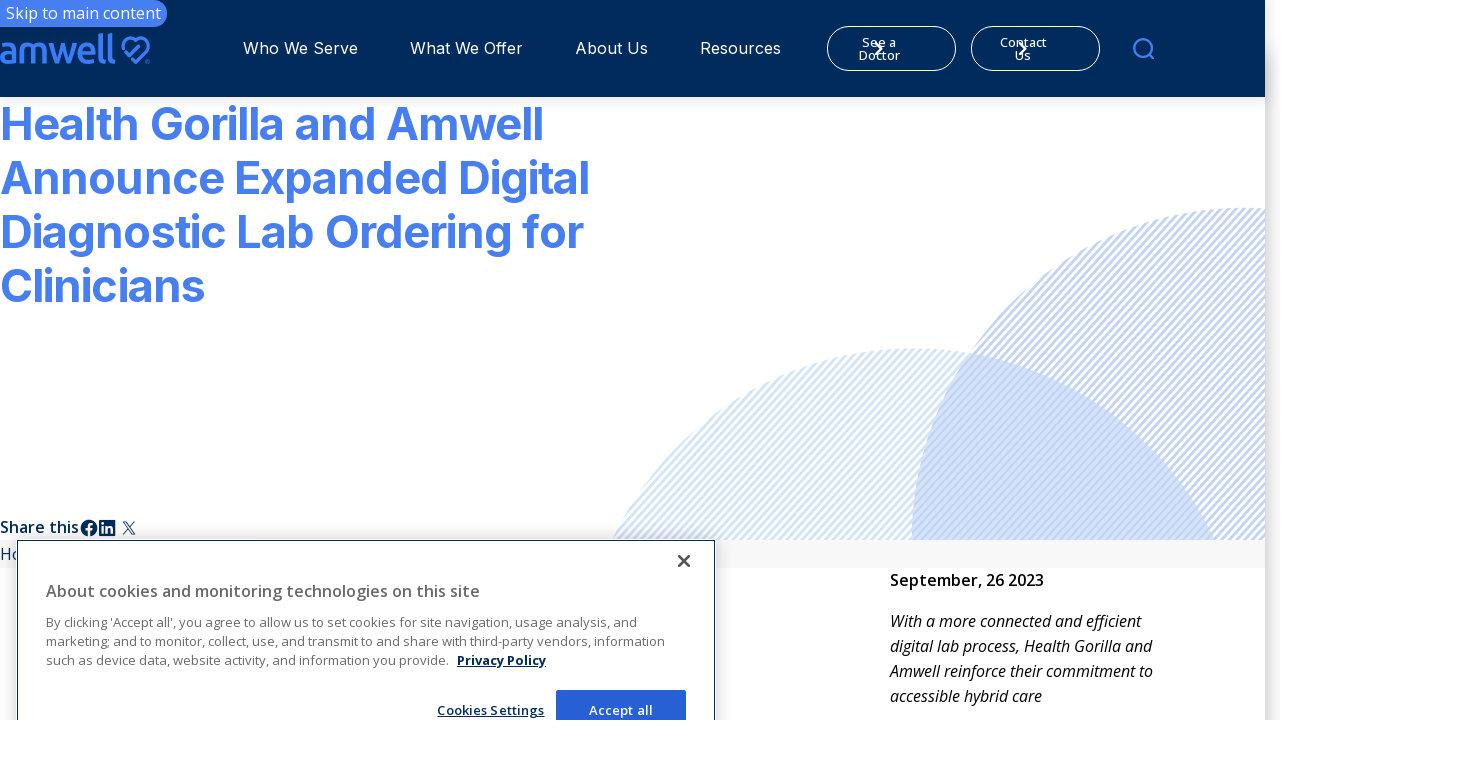

--- FILE ---
content_type: text/html; charset=utf-8
request_url: https://business.amwell.com/about-us/news/press-releases/2023/health-gorilla-and-amwell-announce-expanded-digital-diagnostic-lab-ordering-for-clinicians
body_size: 13004
content:


<!DOCTYPE html>
<html lang="en" class="">
<head>
<!-- 
[DISABLED on 2025-10-27 — replaced by GTM OneTrust CMP tag for basic consent mode integration]
<script src="https://cdn.cookielaw.org/scripttemplates/otSDKStub.js"
        type="text/javascript" charset="UTF-8"
        data-domain-script="8e856dbf-d649-47d1-b66a-3d9022feaaf3"></script>
<script type="text/javascript">
  function OptanonWrapper() { }
</script>

End of disabled OneTrust embed
-->
        <!-- Google Tag Manager -->
        <script>
            (function (w, d, s, l, i) {
                w[l] = w[l] || []; w[l].push({
                    'gtm.start': new Date().getTime(),
                    event: 'gtm.js'
                });
                var f = d.getElementsByTagName(s)[0],
                    j = d.createElement(s),
                    dl = l != 'dataLayer' ? '&l=' + l : '';
                j.setAttributeNode(d.createAttribute('data-ot-ignore')); // Added for OneTrust
                j.async = true;
                j.src = 'https://www.googletagmanager.com/gtm.js?id=' + i + dl;
                f.parentNode.insertBefore(j, f);
            })(window, document, 'script', 'dataLayer', 'GTM-W9GMSR');
        </script>
        <!-- End Google Tag Manager -->

    <meta charset="utf-8">
    <meta http-equiv="X-UA-Compatible" content="IE=edge">
    <meta name="viewport" content="width=device-width, initial-scale=1.0"/>

    <link href="https://business.amwell.com/about-us/news/press-releases/2023/health-gorilla-and-amwell-announce-expanded-digital-diagnostic-lab-ordering-for-clinicians" rel="canonical" />
    <meta name="title" content="Health Gorilla and Amwell Announce Expanded Digital Diagnostic Lab Ordering for Clinicians" />
<meta name="description" content="With a more connected and efficient digital lab process, Health Gorilla and Amwell reinforce their commitment to accessible hybrid care" />

    <title>Health Gorilla and Amwell Announce Expanded Digital Diagnostic Lab Ordering for Clinicians</title>
    <meta name="og:title" property="og:title" content="Health Gorilla and Amwell Announce Expanded Digital Diagnostic Lab Ordering for Clinicians">
<meta name="og:type" property="og:type" content="article">
<meta name="og:url" property="og:url" content="https://business.amwell.com/about-us/news/press-releases/2023/health-gorilla-and-amwell-announce-expanded-digital-diagnostic-lab-ordering-for-clinicians">
<meta name="og:image" property="og:image" content="https://business.amwell.com/globalassets/images/wallpaper/1280x534_d_lower3rd_circletexture_midnightblue.png">
<meta name="og:description" property="og:description" content="With a more connected and efficient digital lab process, Health Gorilla and Amwell reinforce their commitment to accessible hybrid care">
<meta name="og:locale" property="og:locale" content="en">
<meta name="article:content_type" property="article:content_type" content="Press Release Detail Page">
<meta name="article:published_time" property="article:published_time" content="10/05/2023 00:24:16 AM">
<meta name="article:modified_time" property="article:modified_time" content="10/5/2023 12:33:24 AM">


    <link rel="icon" href="/icons/favicon.ico" type="image/x-icon" />
    <link rel="shortcut icon" href="/icons/favicon.ico" type="image/x-icon" />
    <link rel="apple-touch-icon" sizes="180x180" href="/icons/apple-touch-icon.png">
    <link rel="icon" type="image/png" sizes="32x32" href="/icons/favicon-32x32.png">
    <link rel="icon" type="image/png" sizes="16x16" href="/icons/favicon-16x16.png">
    <link rel="manifest" href="/icons/site.webmanifest">
    <link rel="mask-icon" href="/icons/safari-pinned-tab.svg" color="#002b5c">
    <meta name="msapplication-TileColor" content="#002b5c">
    <meta name="theme-color" content="#002b5c">

    <link rel="stylesheet" href="/css/default.css?v=639041344290784937"/>


    
    

    <script>
!function(T,l,y){var S=T.location,k="script",D="instrumentationKey",C="ingestionendpoint",I="disableExceptionTracking",E="ai.device.",b="toLowerCase",w="crossOrigin",N="POST",e="appInsightsSDK",t=y.name||"appInsights";(y.name||T[e])&&(T[e]=t);var n=T[t]||function(d){var g=!1,f=!1,m={initialize:!0,queue:[],sv:"5",version:2,config:d};function v(e,t){var n={},a="Browser";return n[E+"id"]=a[b](),n[E+"type"]=a,n["ai.operation.name"]=S&&S.pathname||"_unknown_",n["ai.internal.sdkVersion"]="javascript:snippet_"+(m.sv||m.version),{time:function(){var e=new Date;function t(e){var t=""+e;return 1===t.length&&(t="0"+t),t}return e.getUTCFullYear()+"-"+t(1+e.getUTCMonth())+"-"+t(e.getUTCDate())+"T"+t(e.getUTCHours())+":"+t(e.getUTCMinutes())+":"+t(e.getUTCSeconds())+"."+((e.getUTCMilliseconds()/1e3).toFixed(3)+"").slice(2,5)+"Z"}(),iKey:e,name:"Microsoft.ApplicationInsights."+e.replace(/-/g,"")+"."+t,sampleRate:100,tags:n,data:{baseData:{ver:2}}}}var h=d.url||y.src;if(h){function a(e){var t,n,a,i,r,o,s,c,u,p,l;g=!0,m.queue=[],f||(f=!0,t=h,s=function(){var e={},t=d.connectionString;if(t)for(var n=t.split(";"),a=0;a<n.length;a++){var i=n[a].split("=");2===i.length&&(e[i[0][b]()]=i[1])}if(!e[C]){var r=e.endpointsuffix,o=r?e.location:null;e[C]="https://"+(o?o+".":"")+"dc."+(r||"services.visualstudio.com")}return e}(),c=s[D]||d[D]||"",u=s[C],p=u?u+"/v2/track":d.endpointUrl,(l=[]).push((n="SDK LOAD Failure: Failed to load Application Insights SDK script (See stack for details)",a=t,i=p,(o=(r=v(c,"Exception")).data).baseType="ExceptionData",o.baseData.exceptions=[{typeName:"SDKLoadFailed",message:n.replace(/\./g,"-"),hasFullStack:!1,stack:n+"\nSnippet failed to load ["+a+"] -- Telemetry is disabled\nHelp Link: https://go.microsoft.com/fwlink/?linkid=2128109\nHost: "+(S&&S.pathname||"_unknown_")+"\nEndpoint: "+i,parsedStack:[]}],r)),l.push(function(e,t,n,a){var i=v(c,"Message"),r=i.data;r.baseType="MessageData";var o=r.baseData;return o.message='AI (Internal): 99 message:"'+("SDK LOAD Failure: Failed to load Application Insights SDK script (See stack for details) ("+n+")").replace(/\"/g,"")+'"',o.properties={endpoint:a},i}(0,0,t,p)),function(e,t){if(JSON){var n=T.fetch;if(n&&!y.useXhr)n(t,{method:N,body:JSON.stringify(e),mode:"cors"});else if(XMLHttpRequest){var a=new XMLHttpRequest;a.open(N,t),a.setRequestHeader("Content-type","application/json"),a.send(JSON.stringify(e))}}}(l,p))}function i(e,t){f||setTimeout(function(){!t&&m.core||a()},500)}var e=function(){var n=l.createElement(k);n.src=h;var e=y[w];return!e&&""!==e||"undefined"==n[w]||(n[w]=e),n.onload=i,n.onerror=a,n.onreadystatechange=function(e,t){"loaded"!==n.readyState&&"complete"!==n.readyState||i(0,t)},n}();y.ld<0?l.getElementsByTagName("head")[0].appendChild(e):setTimeout(function(){l.getElementsByTagName(k)[0].parentNode.appendChild(e)},y.ld||0)}try{m.cookie=l.cookie}catch(p){}function t(e){for(;e.length;)!function(t){m[t]=function(){var e=arguments;g||m.queue.push(function(){m[t].apply(m,e)})}}(e.pop())}var n="track",r="TrackPage",o="TrackEvent";t([n+"Event",n+"PageView",n+"Exception",n+"Trace",n+"DependencyData",n+"Metric",n+"PageViewPerformance","start"+r,"stop"+r,"start"+o,"stop"+o,"addTelemetryInitializer","setAuthenticatedUserContext","clearAuthenticatedUserContext","flush"]),m.SeverityLevel={Verbose:0,Information:1,Warning:2,Error:3,Critical:4};var s=(d.extensionConfig||{}).ApplicationInsightsAnalytics||{};if(!0!==d[I]&&!0!==s[I]){var c="onerror";t(["_"+c]);var u=T[c];T[c]=function(e,t,n,a,i){var r=u&&u(e,t,n,a,i);return!0!==r&&m["_"+c]({message:e,url:t,lineNumber:n,columnNumber:a,error:i}),r},d.autoExceptionInstrumented=!0}return m}(y.cfg);function a(){y.onInit&&y.onInit(n)}(T[t]=n).queue&&0===n.queue.length?(n.queue.push(a),n.trackPageView({})):a()}(window,document,{src: "https://js.monitor.azure.com/scripts/b/ai.2.gbl.min.js", crossOrigin: "anonymous", cfg: { instrumentationKey:'c98d2c39-3f71-4251-85b4-f57346b05c60', disableCookiesUsage: false }});
</script>

    
    
    
<script type="application/ld+json">{"@context":"https://schema.org","@type":"BlogPosting","name":"Health Gorilla and Amwell Announce Expanded Digital Diagnostic Lab Ordering for Clinicians","description":"With a more connected and efficient digital lab process, Health Gorilla and Amwell reinforce their commitment to accessible hybrid care","image":{"@type":"ImageObject","url":"https://business.amwell.com/globalassets/images/logos/amwell-logo_blue_2023_v02_rbg.svg"},"url":"https://business.amwell.com/about-us/news/press-releases/2023/health-gorilla-and-amwell-announce-expanded-digital-diagnostic-lab-ordering-for-clinicians","author":{"@type":"Organization","name":"American Well","url":"https://business.amwell.com/","contactPoint":{"@type":"ContactPoint"},"legalName":"American Well"},"datePublished":"2023-09-26","headline":"Health Gorilla and Amwell Announce Expanded Digital Diagnostic Lab Ordering for Clinicians","publisher":{"@type":"Organization","name":"American Well","url":"https://business.amwell.com/","contactPoint":{"@type":"ContactPoint"},"legalName":"American Well"}}</script></head>
<body>
        <!-- Google Tag Manager (noscript) -->
        <noscript>
            <iframe src="https://www.googletagmanager.com/ns.html?id=GTM-W9GMSR" height="0" width="0" style="display: none; visibility: hidden"></iframe>
        </noscript>
        <!-- End Google Tag Manager (noscript) -->

    <button class="skip-to-content-control" data-element-to-scroll-selector="contentToScroll" data-module="skip-to-content-control">Skip to main content</button>
    


<div class="loading-box" style="display: none">
    <div class="loader"></div>
</div>






<!-- Header -->
<section data-module="header" class="header__wrapper">
    <header class="header">
        <div class="header__container">
            <a href="/" class="header__logo-link">
                



    <img src="/globalassets/images/logos/amwell-logo_white_2023_v02.svg" alt="amwell logo white with registered tm" 
          class="header__logo-link-image header__logo-link-image--light"
          width="150"
          height="35"
         
         
         
         
          />
  
                



    <img src="/globalassets/images/logos/amwell-logo_blue_2023_v02_rbg.svg" alt="amwell logo blue with registered tm" 
          class="header__logo-link-image header__logo-link-image--dark"
          width="150"
          height="35"
         
         
         
         
          />
  
            </a>
            <div class="header-nav-wrapper" role="navigation">
                    <ul class="header__primary-nav" role="menubar">
                            <li class="header__primary-nav-item header__megamenu-wrapper-item" role="menuitem">


<button class="header__megamenu-wrapper-item-link">
    Who We Serve
    <svg viewBox="0 0 14 12"  class="link__icon link__icon--right header__megamenu-wrapper-item-link-icon toggle-open" role="presentation">
        <use xlink:href="#icon-chevron-down" />
    </svg>
        <svg viewBox="0 0 14 12"  class="link__icon link__icon--right header__megamenu-wrapper-item-link-icon toggle-close" role="presentation">
        <use xlink:href="#icon-chevron-up" />
    </svg>
</button>
<div class="header__mega-menu" aria-hidden="true" role="menu">
    <div class="header__container">
        <div class="header__mega-menu-callout">
            <div class="header__mega-menu-callout-title">Who We Serve</div>
                <p class="header__mega-menu-callout-content">
                    We connect providers, payers and innovators, working alongside them to create an ecosystem of care that spans across in-person, virtual and automated care. 
                </p>
        </div>
            <div class="header__mega-menu-links-wrapper">
                    <ul class="header__mega-menu-links-group">
                            <li class="header__mega-menu-links-item">
                                <a class="header__mega-menu-link" href="/who-we-serve/providers">
                                    <span class="header__mega-menu-link-header-wrapper">
                                        



    <img src="/globalassets/images---new/navigation/80x80_navigation_icon_-provider-network-services.svg" alt="icon providers solutions" 
          class="header__mega-menu-link-icon"
         
         
         
         
         
         
          />
  
                                        <span class="header__mega-menu-link-title">Providers</span>
                                    </span>
                                    <svg viewBox="0 0 8 12" class="header__mega-menu-link-icon-right" role="presentation">
                                        <use xlink:href="#chevron-right"></use>
                                    </svg>
                                </a>
                            </li>
                            <li class="header__mega-menu-links-item">
                                <a class="header__mega-menu-link" href="/who-we-serve/payers">
                                    <span class="header__mega-menu-link-header-wrapper">
                                        



    <img src="/globalassets/images---new/navigation/80x80_navigation_icon_-payer-solutions.svg" alt="Payers solutions" 
          class="header__mega-menu-link-icon"
         
         
         
         
         
         
          />
  
                                        <span class="header__mega-menu-link-title">Payers</span>
                                    </span>
                                    <svg viewBox="0 0 8 12" class="header__mega-menu-link-icon-right" role="presentation">
                                        <use xlink:href="#chevron-right"></use>
                                    </svg>
                                </a>
                            </li>
                    </ul>
                    <ul class="header__mega-menu-links-group">
                            <li class="header__mega-menu-links-item">
                                <a class="header__mega-menu-link" href="/who-we-serve/government">
                                    <span class="header__mega-menu-link-header-wrapper">
                                        



    <img src="/globalassets/images---new/navigation/80x80_navigation_icon_-government.svg" alt="Icon Government" 
          class="header__mega-menu-link-icon"
         
         
         
         
         
         
          />
  
                                        <span class="header__mega-menu-link-title">Government</span>
                                    </span>
                                    <svg viewBox="0 0 8 12" class="header__mega-menu-link-icon-right" role="presentation">
                                        <use xlink:href="#chevron-right"></use>
                                    </svg>
                                </a>
                            </li>
                            <li class="header__mega-menu-links-item">
                                <a class="header__mega-menu-link" href="/who-we-serve/higher-education">
                                    <span class="header__mega-menu-link-header-wrapper">
                                        



    <img src="/globalassets/images---new/navigation/80x80_navigation_icon_-higher-education.svg" alt="Icon Higher Education" 
          class="header__mega-menu-link-icon"
         
         
         
         
         
         
          />
  
                                        <span class="header__mega-menu-link-title">Higher Education</span>
                                    </span>
                                    <svg viewBox="0 0 8 12" class="header__mega-menu-link-icon-right" role="presentation">
                                        <use xlink:href="#chevron-right"></use>
                                    </svg>
                                </a>
                            </li>
                    </ul>
            </div>
    </div>
</div>
                            </li>
                            <li class="header__primary-nav-item header__megamenu-wrapper-item" role="menuitem">


<button class="header__megamenu-wrapper-item-link">
    What We Offer
    <svg viewBox="0 0 14 12"  class="link__icon link__icon--right header__megamenu-wrapper-item-link-icon toggle-open" role="presentation">
        <use xlink:href="#icon-chevron-down" />
    </svg>
        <svg viewBox="0 0 14 12"  class="link__icon link__icon--right header__megamenu-wrapper-item-link-icon toggle-close" role="presentation">
        <use xlink:href="#icon-chevron-up" />
    </svg>
</button>
<div class="header__mega-menu" aria-hidden="true" role="menu">
    <div class="header__container">
        <div class="header__mega-menu-callout">
            <div class="header__mega-menu-callout-title">What We Offer</div>
                <p class="header__mega-menu-callout-content">
                    It starts with our future-ready platform&#x2014;a convergence of technologies, services and devices that enables care delivery at scale, anytime and any place.
                </p>
        </div>
            <div class="header__mega-menu-links-wrapper">
                    <ul class="header__mega-menu-links-group">
                            <li class="header__mega-menu-links-item">
                                <a class="header__mega-menu-link" href="/what-we-offer/for-providers">
                                    <span class="header__mega-menu-link-header-wrapper">
                                        



    <img src="/globalassets/images---new/navigation/80x80_navigation_icon_-provider-network-services.svg" alt="icon providers solutions" 
          class="header__mega-menu-link-icon"
         
         
         
         
         
         
          />
  
                                        <span class="header__mega-menu-link-title">Provider Solutions</span>
                                    </span>
                                    <svg viewBox="0 0 8 12" class="header__mega-menu-link-icon-right" role="presentation">
                                        <use xlink:href="#chevron-right"></use>
                                    </svg>
                                </a>
                            </li>
                            <li class="header__mega-menu-links-item">
                                <a class="header__mega-menu-link" href="/what-we-offer/for-payers">
                                    <span class="header__mega-menu-link-header-wrapper">
                                        



    <img src="/globalassets/images---new/navigation/80x80_navigation_icon_-payer-solutions.svg" alt="Payers solutions" 
          class="header__mega-menu-link-icon"
         
         
         
         
         
         
          />
  
                                        <span class="header__mega-menu-link-title">Payer Solutions</span>
                                    </span>
                                    <svg viewBox="0 0 8 12" class="header__mega-menu-link-icon-right" role="presentation">
                                        <use xlink:href="#chevron-right"></use>
                                    </svg>
                                </a>
                            </li>
                    </ul>
                    <ul class="header__mega-menu-links-group">
                            <li class="header__mega-menu-links-item">
                                <a class="header__mega-menu-link" href="/the-amwell-platform">
                                    <span class="header__mega-menu-link-header-wrapper">
                                        



    <img src="/globalassets/images---new/navigation/80x80_navigation_icon_-amwell-converge-platform.svg" alt="Icon converge" 
          class="header__mega-menu-link-icon"
         
         
         
         
         
         
          />
  
                                        <span class="header__mega-menu-link-title">The Amwell&#x2122; platform</span>
                                    </span>
                                    <svg viewBox="0 0 8 12" class="header__mega-menu-link-icon-right" role="presentation">
                                        <use xlink:href="#chevron-right"></use>
                                    </svg>
                                </a>
                            </li>
                            <li class="header__mega-menu-links-item">
                                <a class="header__mega-menu-link" href="/what-we-offer/specialty-consults">
                                    <span class="header__mega-menu-link-header-wrapper">
                                        



    <img src="/globalassets/images---new/navigation/80x80_navigation_icon_specialty-consults.svg" alt="Icon specialty consults" 
          class="header__mega-menu-link-icon"
         
         
         
         
         
         
          />
  
                                        <span class="header__mega-menu-link-title">Specialty Consults</span>
                                    </span>
                                    <svg viewBox="0 0 8 12" class="header__mega-menu-link-icon-right" role="presentation">
                                        <use xlink:href="#chevron-right"></use>
                                    </svg>
                                </a>
                            </li>
                            <li class="header__mega-menu-links-item">
                                <a class="header__mega-menu-link" href="/what-we-offer/provider-networks">
                                    <span class="header__mega-menu-link-header-wrapper">
                                        



    <img src="/globalassets/images---new/navigation/80x80_navigation_icon_-provider-network-services.svg" alt="icon providers solutions" 
          class="header__mega-menu-link-icon"
         
         
         
         
         
         
          />
  
                                        <span class="header__mega-menu-link-title">Provider Network Services</span>
                                    </span>
                                    <svg viewBox="0 0 8 12" class="header__mega-menu-link-icon-right" role="presentation">
                                        <use xlink:href="#chevron-right"></use>
                                    </svg>
                                </a>
                            </li>
                    </ul>
            </div>
    </div>
</div>
                            </li>
                            <li class="header__primary-nav-item header__megamenu-wrapper-item" role="menuitem">


<button class="header__megamenu-wrapper-item-link">
    About Us
    <svg viewBox="0 0 14 12"  class="link__icon link__icon--right header__megamenu-wrapper-item-link-icon toggle-open" role="presentation">
        <use xlink:href="#icon-chevron-down" />
    </svg>
        <svg viewBox="0 0 14 12"  class="link__icon link__icon--right header__megamenu-wrapper-item-link-icon toggle-close" role="presentation">
        <use xlink:href="#icon-chevron-up" />
    </svg>
</button>
<div class="header__mega-menu" aria-hidden="true" role="menu">
    <div class="header__container">
        <div class="header__mega-menu-callout">
            <div class="header__mega-menu-callout-title">About Us</div>
                <p class="header__mega-menu-callout-content">
                    At Amwell, we digitally empower our clients&#x2019; healthcare ambitions, enabling better outcomes for all.
                </p>
                <a href="/about-us" class="btn btn--primary btn--light btn--outline" >
                    Learn more
                    <svg viewBox="0 0 8 12" class="header__mega-menu-link-icon-right" role="presentation">
                        <use xlink:href="#chevron-right"></use>
                    </svg>
                </a>
        </div>
            <div class="header__mega-menu-links-wrapper">
                    <ul class="header__mega-menu-links-group">
                            <li class="header__mega-menu-links-item">
                                <a class="header__mega-menu-link" href="/about-us/leadership-team">
                                    <span class="header__mega-menu-link-header-wrapper">
                                        



    <img src="/globalassets/images---new/navigation/80x80_navigation_icon_ourpeople-recruitment.svg" alt="leadership" 
          class="header__mega-menu-link-icon"
         
         
         
         
         
         
          />
  
                                        <span class="header__mega-menu-link-title">Leadership Team</span>
                                    </span>
                                    <svg viewBox="0 0 8 12" class="header__mega-menu-link-icon-right" role="presentation">
                                        <use xlink:href="#chevron-right"></use>
                                    </svg>
                                </a>
                            </li>
                            <li class="header__mega-menu-links-item">
                                <a class="header__mega-menu-link" href="/about-us/careers">
                                    <span class="header__mega-menu-link-header-wrapper">
                                        



    <img src="/globalassets/images---new/navigation/80x80_navigation_icon_deliverawesome.svg" alt="Icon working here" 
          class="header__mega-menu-link-icon"
         
         
         
         
         
         
          />
  
                                        <span class="header__mega-menu-link-title">Careers</span>
                                    </span>
                                    <svg viewBox="0 0 8 12" class="header__mega-menu-link-icon-right" role="presentation">
                                        <use xlink:href="#chevron-right"></use>
                                    </svg>
                                </a>
                            </li>
                            <li class="header__mega-menu-links-item">
                                <a class="header__mega-menu-link" href="/about-us/careers/jobs">
                                    <span class="header__mega-menu-link-header-wrapper">
                                        



    <img src="/globalassets/images---new/navigation/80x80_navigation_icon_team-oneteam.svg" alt="careers" 
          class="header__mega-menu-link-icon"
         
         
         
         
         
         
          />
  
                                        <span class="header__mega-menu-link-title">Job Board</span>
                                    </span>
                                    <svg viewBox="0 0 8 12" class="header__mega-menu-link-icon-right" role="presentation">
                                        <use xlink:href="#chevron-right"></use>
                                    </svg>
                                </a>
                            </li>
                            <li class="header__mega-menu-links-item">
                                <a class="header__mega-menu-link" href="/about-us/our-partners">
                                    <span class="header__mega-menu-link-header-wrapper">
                                        



    <img src="/globalassets/images---new/navigation/80x80_navigation_icon_partnership.svg" alt="Icon partnership" 
          class="header__mega-menu-link-icon"
         
         
         
         
         
         
          />
  
                                        <span class="header__mega-menu-link-title">Our partners</span>
                                    </span>
                                    <svg viewBox="0 0 8 12" class="header__mega-menu-link-icon-right" role="presentation">
                                        <use xlink:href="#chevron-right"></use>
                                    </svg>
                                </a>
                            </li>
                    </ul>
                    <ul class="header__mega-menu-links-group">
                            <li class="header__mega-menu-links-item">
                                <a class="header__mega-menu-link" href="/about-us/board-of-directors">
                                    <span class="header__mega-menu-link-header-wrapper">
                                        



    <img src="/globalassets/images---new/navigation/80x80_navigation_icon_boardofdirectors.svg" alt="icon board of director" 
          class="header__mega-menu-link-icon"
         
         
         
         
         
         
          />
  
                                        <span class="header__mega-menu-link-title">Board of Directors</span>
                                    </span>
                                    <svg viewBox="0 0 8 12" class="header__mega-menu-link-icon-right" role="presentation">
                                        <use xlink:href="#chevron-right"></use>
                                    </svg>
                                </a>
                            </li>
                            <li class="header__mega-menu-links-item">
                                <a class="header__mega-menu-link" href="/about-us/news">
                                    <span class="header__mega-menu-link-header-wrapper">
                                        



    <img src="/globalassets/images---new/navigation/80x80_navigation_icon_awareness-announcement.svg" alt="News" 
          class="header__mega-menu-link-icon"
         
         
         
         
         
         
          />
  
                                        <span class="header__mega-menu-link-title">News</span>
                                    </span>
                                    <svg viewBox="0 0 8 12" class="header__mega-menu-link-icon-right" role="presentation">
                                        <use xlink:href="#chevron-right"></use>
                                    </svg>
                                </a>
                            </li>
                            <li class="header__mega-menu-links-item">
                                <a class="header__mega-menu-link" href="/about-us/events">
                                    <span class="header__mega-menu-link-header-wrapper">
                                        



    <img src="/globalassets/images---new/navigation/80x80_navigation_icon_events.svg" alt="Events" 
          class="header__mega-menu-link-icon"
         
         
         
         
         
         
          />
  
                                        <span class="header__mega-menu-link-title">Events</span>
                                    </span>
                                    <svg viewBox="0 0 8 12" class="header__mega-menu-link-icon-right" role="presentation">
                                        <use xlink:href="#chevron-right"></use>
                                    </svg>
                                </a>
                            </li>
                            <li class="header__mega-menu-links-item">
                                <a class="header__mega-menu-link" href="https://investors.amwell.com/overview/default.aspx" target="_blank">
                                    <span class="header__mega-menu-link-header-wrapper">
                                        



    <img src="/globalassets/images---new/navigation/80x80_navigation_icon_ourpeople-recruitment-2.svg" alt="Icon investment" 
          class="header__mega-menu-link-icon"
         
         
         
         
         
         
          />
  
                                        <span class="header__mega-menu-link-title">Investor Relations</span>
                                    </span>
                                    <svg viewBox="0 0 8 12" class="header__mega-menu-link-icon-right" role="presentation">
                                        <use xlink:href="#chevron-right"></use>
                                    </svg>
                                </a>
                            </li>
                    </ul>
            </div>
    </div>
</div>
                            </li>
                            <li class="header__primary-nav-item header__megamenu-wrapper-item" role="menuitem">


<button class="header__megamenu-wrapper-item-link">
    Resources
    <svg viewBox="0 0 14 12"  class="link__icon link__icon--right header__megamenu-wrapper-item-link-icon toggle-open" role="presentation">
        <use xlink:href="#icon-chevron-down" />
    </svg>
        <svg viewBox="0 0 14 12"  class="link__icon link__icon--right header__megamenu-wrapper-item-link-icon toggle-close" role="presentation">
        <use xlink:href="#icon-chevron-up" />
    </svg>
</button>
<div class="header__mega-menu" aria-hidden="true" role="menu">
    <div class="header__container">
        <div class="header__mega-menu-callout">
            <div class="header__mega-menu-callout-title">Resources</div>
                <p class="header__mega-menu-callout-content">
                    Explore Amwell&#x27;s content library. Improve the delivery of care with ideas and how-to practical information found in our blog posts, whitepapers, case studies, webinars, videos, etc.
                </p>
                <a href="https://resources.amwell.com/" class="btn btn--primary btn--light btn--outline" >
                    Explore our Resource Center
                    <svg viewBox="0 0 8 12" class="header__mega-menu-link-icon-right" role="presentation">
                        <use xlink:href="#chevron-right"></use>
                    </svg>
                </a>
        </div>
            <div class="header__mega-menu-links-wrapper">
                    <ul class="header__mega-menu-links-group">
                            <li class="header__mega-menu-links-item">
                                <a class="header__mega-menu-link" href="https://resources.amwell.com/provider-experience">
                                    <span class="header__mega-menu-link-header-wrapper">
                                        



    <img src="/globalassets/images---new/navigation/80x80_navigation_icon_provider-experience.svg" alt="Icon Provider Experience" 
          class="header__mega-menu-link-icon"
         
         
         
         
         
         
          />
  
                                        <span class="header__mega-menu-link-title">Provider Experience</span>
                                    </span>
                                    <svg viewBox="0 0 8 12" class="header__mega-menu-link-icon-right" role="presentation">
                                        <use xlink:href="#chevron-right"></use>
                                    </svg>
                                </a>
                            </li>
                            <li class="header__mega-menu-links-item">
                                <a class="header__mega-menu-link" href="https://resources.amwell.com/cost-savings">
                                    <span class="header__mega-menu-link-header-wrapper">
                                        



    <img src="/globalassets/images---new/navigation/80x80_navigation_icon_cost-savings.svg" alt="Icon Cost Savings" 
          class="header__mega-menu-link-icon"
         
         
         
         
         
         
          />
  
                                        <span class="header__mega-menu-link-title">Cost Savings</span>
                                    </span>
                                    <svg viewBox="0 0 8 12" class="header__mega-menu-link-icon-right" role="presentation">
                                        <use xlink:href="#chevron-right"></use>
                                    </svg>
                                </a>
                            </li>
                            <li class="header__mega-menu-links-item">
                                <a class="header__mega-menu-link" href="https://resources.amwell.com/improved-efficiency">
                                    <span class="header__mega-menu-link-header-wrapper">
                                        



    <img src="/globalassets/images---new/navigation/80x80_navigation_icon_improved-efficiency.svg" alt="Icon Improved Efficiency" 
          class="header__mega-menu-link-icon"
         
         
         
         
         
         
          />
  
                                        <span class="header__mega-menu-link-title">Improved Efficiency</span>
                                    </span>
                                    <svg viewBox="0 0 8 12" class="header__mega-menu-link-icon-right" role="presentation">
                                        <use xlink:href="#chevron-right"></use>
                                    </svg>
                                </a>
                            </li>
                            <li class="header__mega-menu-links-item">
                                <a class="header__mega-menu-link" href="https://resources.amwell.com/patient-experience">
                                    <span class="header__mega-menu-link-header-wrapper">
                                        



    <img src="/globalassets/images---new/navigation/80x80_navigation_icon_patient-experience.svg" alt="Icon Patient Experience" 
          class="header__mega-menu-link-icon"
         
         
         
         
         
         
          />
  
                                        <span class="header__mega-menu-link-title">Patient Experience</span>
                                    </span>
                                    <svg viewBox="0 0 8 12" class="header__mega-menu-link-icon-right" role="presentation">
                                        <use xlink:href="#chevron-right"></use>
                                    </svg>
                                </a>
                            </li>
                    </ul>
                    <ul class="header__mega-menu-links-group">
                            <li class="header__mega-menu-links-item">
                                <a class="header__mega-menu-link" href="https://resources.amwell.com/patient-retention">
                                    <span class="header__mega-menu-link-header-wrapper">
                                        



    <img src="/globalassets/images---new/navigation/80x80_navigation_icon_-patient-retention.svg" alt="Icon Patient Retention" 
          class="header__mega-menu-link-icon"
         
         
         
         
         
         
          />
  
                                        <span class="header__mega-menu-link-title">Patient Retention</span>
                                    </span>
                                    <svg viewBox="0 0 8 12" class="header__mega-menu-link-icon-right" role="presentation">
                                        <use xlink:href="#chevron-right"></use>
                                    </svg>
                                </a>
                            </li>
                            <li class="header__mega-menu-links-item">
                                <a class="header__mega-menu-link" href="https://resources.amwell.com/page/doing-well-webinar-series-providers">
                                    <span class="header__mega-menu-link-header-wrapper">
                                        



    <img src="/globalassets/images---new/navigation/80x80_navigation_icon_client-stories.svg" alt="Icon Client Stories" 
          class="header__mega-menu-link-icon"
         
         
         
         
         
         
          />
  
                                        <span class="header__mega-menu-link-title">Client stories for providers</span>
                                    </span>
                                    <svg viewBox="0 0 8 12" class="header__mega-menu-link-icon-right" role="presentation">
                                        <use xlink:href="#chevron-right"></use>
                                    </svg>
                                </a>
                            </li>
                            <li class="header__mega-menu-links-item">
                                <a class="header__mega-menu-link" href="https://resources.amwell.com/page/doing-well-webinar-series-payers">
                                    <span class="header__mega-menu-link-header-wrapper">
                                        



    <img src="/globalassets/images---new/navigation/80x80_navigation_icon_-payer-solutions.svg" alt="Payers solutions" 
          class="header__mega-menu-link-icon"
         
         
         
         
         
         
          />
  
                                        <span class="header__mega-menu-link-title">Digital care for payers</span>
                                    </span>
                                    <svg viewBox="0 0 8 12" class="header__mega-menu-link-icon-right" role="presentation">
                                        <use xlink:href="#chevron-right"></use>
                                    </svg>
                                </a>
                            </li>
                            <li class="header__mega-menu-links-item">
                                <a class="header__mega-menu-link" href="https://resources.amwell.com/blog">
                                    <span class="header__mega-menu-link-header-wrapper">
                                        



    <img src="/globalassets/images---new/navigation/30-x-30_blog_icon-confidentiality-and-privacy_whtbckgrnd-1.svg" alt="Amwell blog" 
          class="header__mega-menu-link-icon"
         
         
         
         
         
         
          />
  
                                        <span class="header__mega-menu-link-title">Amwell blog</span>
                                    </span>
                                    <svg viewBox="0 0 8 12" class="header__mega-menu-link-icon-right" role="presentation">
                                        <use xlink:href="#chevron-right"></use>
                                    </svg>
                                </a>
                            </li>
                    </ul>
            </div>
    </div>
</div>
                            </li>

                        <li class="utility-nav-mobile-container" role="navigation">
                            <ul class="header__utility-nav-mobile">
                                        <li class="header__utility-nav-mobile-item">
                                            <a href="https://patients.amwell.com/" class="btn btn--primary btn--outline btn--small btn--light" target="_blank" rel="noreferrer">
                                                See a Doctor
                                                <svg viewBox="0 0 8 12" role="presentation">
                                                    <use xlink:href="#chevron-right" />
                                                </svg>
                                            </a>
                                        </li>
                                    <li class="header__utility-nav-mobile-item">
                                        <a href="/contact-us" class="btn btn--primary btn--outline btn--small btn--light">
                                            Contact Us
                                            <svg viewBox="0 0 8 12" role="presentation">
                                                <use xlink:href="#chevron-right" />
                                            </svg>
                                        </a>
                                    </li>
                            </ul>
                        </li>
                    </ul>

                <ul class="header__utility-nav" role="menubar">
                            <li class="header__utility-nav-item" role="presentation">
                                <a href="https://patients.amwell.com/" class="btn btn--primary btn--outline btn--small btn--light" target="_blank" rel="noreferrer" role="menuitem">
                                    See a Doctor
                                    <svg viewBox="0 0 8 12" role="presentation">
                                        <use xlink:href="#chevron-right" />
                                    </svg>
                                </a>
                            </li>
                        <li class="header__utility-nav-item" role="presentation">
                            <a href="/contact-us" class="btn btn--primary btn--outline btn--small btn--light" role="menuitem">
                                Contact Us
                                <svg viewBox="0 0 8 12" class="link__icon link__icon--right" role="presentation">
                                    <use xlink:href="#chevron-right" />
                                </svg>
                            </a>
                        </li>
                </ul>

                


<div class="header__megamenu-wrapper-item header__mega-menu-search-wrapper">
    <button class="header__menu-search-button header__megamenu-wrapper-item-link" aria-label="search">
        <svg viewBox="0 0 18 18" xmlns="http://www.w3.org/2000/svg">
            <use xlink:href="#search" />
        </svg>
        <p>Search</p>
    </button>
    <div class="header__mega-menu" aria-hidden="true">
        <div class="header__container">
            <div class="header__mega-menu-search-wrapper-content ">
                <div class="header__mega-menu-callout-title">Search</div>
                <form action="/search-results" class="search-form">
                    <input type="text" name="term" class="search-input" placeholder="Search Amwell.com">
                    <svg viewBox="0 0 18 18" xmlns="http://www.w3.org/2000/svg" class="search-icon">
                        <use xlink:href="#search" />
                    </svg>
                    <button aria-label="Clear Search" class="search-form__clear" type="button">
                        <svg  class="search-form__clear-icon" role="presentation">
                            <use xlink:href="#icon-close" />
                        </svg>
                    </button>
                    <button type="submit" class="btn btn--primary btn--search-submit">Search
                         <svg viewBox="0 0 8 12" role="presentation">
                            <use xlink:href="#chevron-right" />
                        </svg>
                    </button>
                </form>
            </div>
            <div class="header__mega-menu-search-links">
                <div class="header__mega-menu-search-links-title">
                    Most Frequently Visited
                </div>
                    <ul class="header__mega-menu-search-links-list">
                            <li class="header__mega-menu-search-links-item">
                                <a href="/the-amwell-platform" class="link">
                                    Digital Care Platform
                                    <svg viewBox="0 0 8 12" class="link__icon link__icon--right" role="presentation">
                                        <use xlink:href="#chevron-right" />
                                    </svg>
                                </a>
                            </li>
                            <li class="header__mega-menu-search-links-item">
                                <a href="/what-we-offer/for-providers/silvercloud-by-amwell-for-providers" class="link">
                                    Digital Behavioral Health
                                    <svg viewBox="0 0 8 12" class="link__icon link__icon--right" role="presentation">
                                        <use xlink:href="#chevron-right" />
                                    </svg>
                                </a>
                            </li>
                            <li class="header__mega-menu-search-links-item">
                                <a href="/what-we-offer/for-providers/automated-care-programs" class="link">
                                    Automate Care Programs
                                    <svg viewBox="0 0 8 12" class="link__icon link__icon--right" role="presentation">
                                        <use xlink:href="#chevron-right" />
                                    </svg>
                                </a>
                            </li>
                            <li class="header__mega-menu-search-links-item">
                                <a href="/what-we-offer/specialty-consults" class="link">
                                    Virtual Care Hardware
                                    <svg viewBox="0 0 8 12" class="link__icon link__icon--right" role="presentation">
                                        <use xlink:href="#chevron-right" />
                                    </svg>
                                </a>
                            </li>
                    </ul>
            </div>
        </div>
    </div>
</div>
            
                <button class="header__mobile-menu-toggle-button" aria-label="Mobile Menu">
                    <svg viewBox="0 0 65 28" fill="none" xmlns="http://www.w3.org/2000/svg" class="toggle-open">
                        <use xlink:href="#icon-hamburger" />
                    </svg>
                    <svg viewBox="0 0 16 16" fill="none" xmlns="http://www.w3.org/2000/svg" class="toggle-close">
                        <use xlink:href="#icon-close" />
                    </svg>
                </button>
                    <ul class="header__primary-nav mobile-only" role="menubar">
                            <li class="header__primary-nav-item header__megamenu-wrapper-item">


<button class="header__megamenu-wrapper-item-link">
    Who We Serve
    <svg viewBox="0 0 14 12"  class="link__icon link__icon--right header__megamenu-wrapper-item-link-icon toggle-open" role="presentation">
        <use xlink:href="#icon-chevron-down" />
    </svg>
        <svg viewBox="0 0 14 12"  class="link__icon link__icon--right header__megamenu-wrapper-item-link-icon toggle-close" role="presentation">
        <use xlink:href="#icon-chevron-up" />
    </svg>
</button>
<div class="header__mega-menu" aria-hidden="true" role="menu">
    <div class="header__container">
        <div class="header__mega-menu-callout">
            <div class="header__mega-menu-callout-title">Who We Serve</div>
                <p class="header__mega-menu-callout-content">
                    We connect providers, payers and innovators, working alongside them to create an ecosystem of care that spans across in-person, virtual and automated care. 
                </p>
        </div>
            <div class="header__mega-menu-links-wrapper">
                    <ul class="header__mega-menu-links-group">
                            <li class="header__mega-menu-links-item">
                                <a class="header__mega-menu-link" href="/who-we-serve/providers">
                                    <span class="header__mega-menu-link-header-wrapper">
                                        



    <img src="/globalassets/images---new/navigation/80x80_navigation_icon_-provider-network-services.svg" alt="icon providers solutions" 
          class="header__mega-menu-link-icon"
         
         
         
         
         
         
          />
  
                                        <span class="header__mega-menu-link-title">Providers</span>
                                    </span>
                                    <svg viewBox="0 0 8 12" class="header__mega-menu-link-icon-right" role="presentation">
                                        <use xlink:href="#chevron-right"></use>
                                    </svg>
                                </a>
                            </li>
                            <li class="header__mega-menu-links-item">
                                <a class="header__mega-menu-link" href="/who-we-serve/payers">
                                    <span class="header__mega-menu-link-header-wrapper">
                                        



    <img src="/globalassets/images---new/navigation/80x80_navigation_icon_-payer-solutions.svg" alt="Payers solutions" 
          class="header__mega-menu-link-icon"
         
         
         
         
         
         
          />
  
                                        <span class="header__mega-menu-link-title">Payers</span>
                                    </span>
                                    <svg viewBox="0 0 8 12" class="header__mega-menu-link-icon-right" role="presentation">
                                        <use xlink:href="#chevron-right"></use>
                                    </svg>
                                </a>
                            </li>
                    </ul>
                    <ul class="header__mega-menu-links-group">
                            <li class="header__mega-menu-links-item">
                                <a class="header__mega-menu-link" href="/who-we-serve/government">
                                    <span class="header__mega-menu-link-header-wrapper">
                                        



    <img src="/globalassets/images---new/navigation/80x80_navigation_icon_-government.svg" alt="Icon Government" 
          class="header__mega-menu-link-icon"
         
         
         
         
         
         
          />
  
                                        <span class="header__mega-menu-link-title">Government</span>
                                    </span>
                                    <svg viewBox="0 0 8 12" class="header__mega-menu-link-icon-right" role="presentation">
                                        <use xlink:href="#chevron-right"></use>
                                    </svg>
                                </a>
                            </li>
                            <li class="header__mega-menu-links-item">
                                <a class="header__mega-menu-link" href="/who-we-serve/higher-education">
                                    <span class="header__mega-menu-link-header-wrapper">
                                        



    <img src="/globalassets/images---new/navigation/80x80_navigation_icon_-higher-education.svg" alt="Icon Higher Education" 
          class="header__mega-menu-link-icon"
         
         
         
         
         
         
          />
  
                                        <span class="header__mega-menu-link-title">Higher Education</span>
                                    </span>
                                    <svg viewBox="0 0 8 12" class="header__mega-menu-link-icon-right" role="presentation">
                                        <use xlink:href="#chevron-right"></use>
                                    </svg>
                                </a>
                            </li>
                    </ul>
            </div>
    </div>
</div>
                            </li>
                            <li class="header__primary-nav-item header__megamenu-wrapper-item">


<button class="header__megamenu-wrapper-item-link">
    What We Offer
    <svg viewBox="0 0 14 12"  class="link__icon link__icon--right header__megamenu-wrapper-item-link-icon toggle-open" role="presentation">
        <use xlink:href="#icon-chevron-down" />
    </svg>
        <svg viewBox="0 0 14 12"  class="link__icon link__icon--right header__megamenu-wrapper-item-link-icon toggle-close" role="presentation">
        <use xlink:href="#icon-chevron-up" />
    </svg>
</button>
<div class="header__mega-menu" aria-hidden="true" role="menu">
    <div class="header__container">
        <div class="header__mega-menu-callout">
            <div class="header__mega-menu-callout-title">What We Offer</div>
                <p class="header__mega-menu-callout-content">
                    It starts with our future-ready platform&#x2014;a convergence of technologies, services and devices that enables care delivery at scale, anytime and any place.
                </p>
        </div>
            <div class="header__mega-menu-links-wrapper">
                    <ul class="header__mega-menu-links-group">
                            <li class="header__mega-menu-links-item">
                                <a class="header__mega-menu-link" href="/what-we-offer/for-providers">
                                    <span class="header__mega-menu-link-header-wrapper">
                                        



    <img src="/globalassets/images---new/navigation/80x80_navigation_icon_-provider-network-services.svg" alt="icon providers solutions" 
          class="header__mega-menu-link-icon"
         
         
         
         
         
         
          />
  
                                        <span class="header__mega-menu-link-title">Provider Solutions</span>
                                    </span>
                                    <svg viewBox="0 0 8 12" class="header__mega-menu-link-icon-right" role="presentation">
                                        <use xlink:href="#chevron-right"></use>
                                    </svg>
                                </a>
                            </li>
                            <li class="header__mega-menu-links-item">
                                <a class="header__mega-menu-link" href="/what-we-offer/for-payers">
                                    <span class="header__mega-menu-link-header-wrapper">
                                        



    <img src="/globalassets/images---new/navigation/80x80_navigation_icon_-payer-solutions.svg" alt="Payers solutions" 
          class="header__mega-menu-link-icon"
         
         
         
         
         
         
          />
  
                                        <span class="header__mega-menu-link-title">Payer Solutions</span>
                                    </span>
                                    <svg viewBox="0 0 8 12" class="header__mega-menu-link-icon-right" role="presentation">
                                        <use xlink:href="#chevron-right"></use>
                                    </svg>
                                </a>
                            </li>
                    </ul>
                    <ul class="header__mega-menu-links-group">
                            <li class="header__mega-menu-links-item">
                                <a class="header__mega-menu-link" href="/the-amwell-platform">
                                    <span class="header__mega-menu-link-header-wrapper">
                                        



    <img src="/globalassets/images---new/navigation/80x80_navigation_icon_-amwell-converge-platform.svg" alt="Icon converge" 
          class="header__mega-menu-link-icon"
         
         
         
         
         
         
          />
  
                                        <span class="header__mega-menu-link-title">The Amwell&#x2122; platform</span>
                                    </span>
                                    <svg viewBox="0 0 8 12" class="header__mega-menu-link-icon-right" role="presentation">
                                        <use xlink:href="#chevron-right"></use>
                                    </svg>
                                </a>
                            </li>
                            <li class="header__mega-menu-links-item">
                                <a class="header__mega-menu-link" href="/what-we-offer/specialty-consults">
                                    <span class="header__mega-menu-link-header-wrapper">
                                        



    <img src="/globalassets/images---new/navigation/80x80_navigation_icon_specialty-consults.svg" alt="Icon specialty consults" 
          class="header__mega-menu-link-icon"
         
         
         
         
         
         
          />
  
                                        <span class="header__mega-menu-link-title">Specialty Consults</span>
                                    </span>
                                    <svg viewBox="0 0 8 12" class="header__mega-menu-link-icon-right" role="presentation">
                                        <use xlink:href="#chevron-right"></use>
                                    </svg>
                                </a>
                            </li>
                            <li class="header__mega-menu-links-item">
                                <a class="header__mega-menu-link" href="/what-we-offer/provider-networks">
                                    <span class="header__mega-menu-link-header-wrapper">
                                        



    <img src="/globalassets/images---new/navigation/80x80_navigation_icon_-provider-network-services.svg" alt="icon providers solutions" 
          class="header__mega-menu-link-icon"
         
         
         
         
         
         
          />
  
                                        <span class="header__mega-menu-link-title">Provider Network Services</span>
                                    </span>
                                    <svg viewBox="0 0 8 12" class="header__mega-menu-link-icon-right" role="presentation">
                                        <use xlink:href="#chevron-right"></use>
                                    </svg>
                                </a>
                            </li>
                    </ul>
            </div>
    </div>
</div>
                            </li>
                            <li class="header__primary-nav-item header__megamenu-wrapper-item">


<button class="header__megamenu-wrapper-item-link">
    About Us
    <svg viewBox="0 0 14 12"  class="link__icon link__icon--right header__megamenu-wrapper-item-link-icon toggle-open" role="presentation">
        <use xlink:href="#icon-chevron-down" />
    </svg>
        <svg viewBox="0 0 14 12"  class="link__icon link__icon--right header__megamenu-wrapper-item-link-icon toggle-close" role="presentation">
        <use xlink:href="#icon-chevron-up" />
    </svg>
</button>
<div class="header__mega-menu" aria-hidden="true" role="menu">
    <div class="header__container">
        <div class="header__mega-menu-callout">
            <div class="header__mega-menu-callout-title">About Us</div>
                <p class="header__mega-menu-callout-content">
                    At Amwell, we digitally empower our clients&#x2019; healthcare ambitions, enabling better outcomes for all.
                </p>
                <a href="/about-us" class="btn btn--primary btn--light btn--outline" >
                    Learn more
                    <svg viewBox="0 0 8 12" class="header__mega-menu-link-icon-right" role="presentation">
                        <use xlink:href="#chevron-right"></use>
                    </svg>
                </a>
        </div>
            <div class="header__mega-menu-links-wrapper">
                    <ul class="header__mega-menu-links-group">
                            <li class="header__mega-menu-links-item">
                                <a class="header__mega-menu-link" href="/about-us/leadership-team">
                                    <span class="header__mega-menu-link-header-wrapper">
                                        



    <img src="/globalassets/images---new/navigation/80x80_navigation_icon_ourpeople-recruitment.svg" alt="leadership" 
          class="header__mega-menu-link-icon"
         
         
         
         
         
         
          />
  
                                        <span class="header__mega-menu-link-title">Leadership Team</span>
                                    </span>
                                    <svg viewBox="0 0 8 12" class="header__mega-menu-link-icon-right" role="presentation">
                                        <use xlink:href="#chevron-right"></use>
                                    </svg>
                                </a>
                            </li>
                            <li class="header__mega-menu-links-item">
                                <a class="header__mega-menu-link" href="/about-us/careers">
                                    <span class="header__mega-menu-link-header-wrapper">
                                        



    <img src="/globalassets/images---new/navigation/80x80_navigation_icon_deliverawesome.svg" alt="Icon working here" 
          class="header__mega-menu-link-icon"
         
         
         
         
         
         
          />
  
                                        <span class="header__mega-menu-link-title">Careers</span>
                                    </span>
                                    <svg viewBox="0 0 8 12" class="header__mega-menu-link-icon-right" role="presentation">
                                        <use xlink:href="#chevron-right"></use>
                                    </svg>
                                </a>
                            </li>
                            <li class="header__mega-menu-links-item">
                                <a class="header__mega-menu-link" href="/about-us/careers/jobs">
                                    <span class="header__mega-menu-link-header-wrapper">
                                        



    <img src="/globalassets/images---new/navigation/80x80_navigation_icon_team-oneteam.svg" alt="careers" 
          class="header__mega-menu-link-icon"
         
         
         
         
         
         
          />
  
                                        <span class="header__mega-menu-link-title">Job Board</span>
                                    </span>
                                    <svg viewBox="0 0 8 12" class="header__mega-menu-link-icon-right" role="presentation">
                                        <use xlink:href="#chevron-right"></use>
                                    </svg>
                                </a>
                            </li>
                            <li class="header__mega-menu-links-item">
                                <a class="header__mega-menu-link" href="/about-us/our-partners">
                                    <span class="header__mega-menu-link-header-wrapper">
                                        



    <img src="/globalassets/images---new/navigation/80x80_navigation_icon_partnership.svg" alt="Icon partnership" 
          class="header__mega-menu-link-icon"
         
         
         
         
         
         
          />
  
                                        <span class="header__mega-menu-link-title">Our partners</span>
                                    </span>
                                    <svg viewBox="0 0 8 12" class="header__mega-menu-link-icon-right" role="presentation">
                                        <use xlink:href="#chevron-right"></use>
                                    </svg>
                                </a>
                            </li>
                    </ul>
                    <ul class="header__mega-menu-links-group">
                            <li class="header__mega-menu-links-item">
                                <a class="header__mega-menu-link" href="/about-us/board-of-directors">
                                    <span class="header__mega-menu-link-header-wrapper">
                                        



    <img src="/globalassets/images---new/navigation/80x80_navigation_icon_boardofdirectors.svg" alt="icon board of director" 
          class="header__mega-menu-link-icon"
         
         
         
         
         
         
          />
  
                                        <span class="header__mega-menu-link-title">Board of Directors</span>
                                    </span>
                                    <svg viewBox="0 0 8 12" class="header__mega-menu-link-icon-right" role="presentation">
                                        <use xlink:href="#chevron-right"></use>
                                    </svg>
                                </a>
                            </li>
                            <li class="header__mega-menu-links-item">
                                <a class="header__mega-menu-link" href="/about-us/news">
                                    <span class="header__mega-menu-link-header-wrapper">
                                        



    <img src="/globalassets/images---new/navigation/80x80_navigation_icon_awareness-announcement.svg" alt="News" 
          class="header__mega-menu-link-icon"
         
         
         
         
         
         
          />
  
                                        <span class="header__mega-menu-link-title">News</span>
                                    </span>
                                    <svg viewBox="0 0 8 12" class="header__mega-menu-link-icon-right" role="presentation">
                                        <use xlink:href="#chevron-right"></use>
                                    </svg>
                                </a>
                            </li>
                            <li class="header__mega-menu-links-item">
                                <a class="header__mega-menu-link" href="/about-us/events">
                                    <span class="header__mega-menu-link-header-wrapper">
                                        



    <img src="/globalassets/images---new/navigation/80x80_navigation_icon_events.svg" alt="Events" 
          class="header__mega-menu-link-icon"
         
         
         
         
         
         
          />
  
                                        <span class="header__mega-menu-link-title">Events</span>
                                    </span>
                                    <svg viewBox="0 0 8 12" class="header__mega-menu-link-icon-right" role="presentation">
                                        <use xlink:href="#chevron-right"></use>
                                    </svg>
                                </a>
                            </li>
                            <li class="header__mega-menu-links-item">
                                <a class="header__mega-menu-link" href="https://investors.amwell.com/overview/default.aspx" target="_blank">
                                    <span class="header__mega-menu-link-header-wrapper">
                                        



    <img src="/globalassets/images---new/navigation/80x80_navigation_icon_ourpeople-recruitment-2.svg" alt="Icon investment" 
          class="header__mega-menu-link-icon"
         
         
         
         
         
         
          />
  
                                        <span class="header__mega-menu-link-title">Investor Relations</span>
                                    </span>
                                    <svg viewBox="0 0 8 12" class="header__mega-menu-link-icon-right" role="presentation">
                                        <use xlink:href="#chevron-right"></use>
                                    </svg>
                                </a>
                            </li>
                    </ul>
            </div>
    </div>
</div>
                            </li>
                            <li class="header__primary-nav-item header__megamenu-wrapper-item">


<button class="header__megamenu-wrapper-item-link">
    Resources
    <svg viewBox="0 0 14 12"  class="link__icon link__icon--right header__megamenu-wrapper-item-link-icon toggle-open" role="presentation">
        <use xlink:href="#icon-chevron-down" />
    </svg>
        <svg viewBox="0 0 14 12"  class="link__icon link__icon--right header__megamenu-wrapper-item-link-icon toggle-close" role="presentation">
        <use xlink:href="#icon-chevron-up" />
    </svg>
</button>
<div class="header__mega-menu" aria-hidden="true" role="menu">
    <div class="header__container">
        <div class="header__mega-menu-callout">
            <div class="header__mega-menu-callout-title">Resources</div>
                <p class="header__mega-menu-callout-content">
                    Explore Amwell&#x27;s content library. Improve the delivery of care with ideas and how-to practical information found in our blog posts, whitepapers, case studies, webinars, videos, etc.
                </p>
                <a href="https://resources.amwell.com/" class="btn btn--primary btn--light btn--outline" >
                    Explore our Resource Center
                    <svg viewBox="0 0 8 12" class="header__mega-menu-link-icon-right" role="presentation">
                        <use xlink:href="#chevron-right"></use>
                    </svg>
                </a>
        </div>
            <div class="header__mega-menu-links-wrapper">
                    <ul class="header__mega-menu-links-group">
                            <li class="header__mega-menu-links-item">
                                <a class="header__mega-menu-link" href="https://resources.amwell.com/provider-experience">
                                    <span class="header__mega-menu-link-header-wrapper">
                                        



    <img src="/globalassets/images---new/navigation/80x80_navigation_icon_provider-experience.svg" alt="Icon Provider Experience" 
          class="header__mega-menu-link-icon"
         
         
         
         
         
         
          />
  
                                        <span class="header__mega-menu-link-title">Provider Experience</span>
                                    </span>
                                    <svg viewBox="0 0 8 12" class="header__mega-menu-link-icon-right" role="presentation">
                                        <use xlink:href="#chevron-right"></use>
                                    </svg>
                                </a>
                            </li>
                            <li class="header__mega-menu-links-item">
                                <a class="header__mega-menu-link" href="https://resources.amwell.com/cost-savings">
                                    <span class="header__mega-menu-link-header-wrapper">
                                        



    <img src="/globalassets/images---new/navigation/80x80_navigation_icon_cost-savings.svg" alt="Icon Cost Savings" 
          class="header__mega-menu-link-icon"
         
         
         
         
         
         
          />
  
                                        <span class="header__mega-menu-link-title">Cost Savings</span>
                                    </span>
                                    <svg viewBox="0 0 8 12" class="header__mega-menu-link-icon-right" role="presentation">
                                        <use xlink:href="#chevron-right"></use>
                                    </svg>
                                </a>
                            </li>
                            <li class="header__mega-menu-links-item">
                                <a class="header__mega-menu-link" href="https://resources.amwell.com/improved-efficiency">
                                    <span class="header__mega-menu-link-header-wrapper">
                                        



    <img src="/globalassets/images---new/navigation/80x80_navigation_icon_improved-efficiency.svg" alt="Icon Improved Efficiency" 
          class="header__mega-menu-link-icon"
         
         
         
         
         
         
          />
  
                                        <span class="header__mega-menu-link-title">Improved Efficiency</span>
                                    </span>
                                    <svg viewBox="0 0 8 12" class="header__mega-menu-link-icon-right" role="presentation">
                                        <use xlink:href="#chevron-right"></use>
                                    </svg>
                                </a>
                            </li>
                            <li class="header__mega-menu-links-item">
                                <a class="header__mega-menu-link" href="https://resources.amwell.com/patient-experience">
                                    <span class="header__mega-menu-link-header-wrapper">
                                        



    <img src="/globalassets/images---new/navigation/80x80_navigation_icon_patient-experience.svg" alt="Icon Patient Experience" 
          class="header__mega-menu-link-icon"
         
         
         
         
         
         
          />
  
                                        <span class="header__mega-menu-link-title">Patient Experience</span>
                                    </span>
                                    <svg viewBox="0 0 8 12" class="header__mega-menu-link-icon-right" role="presentation">
                                        <use xlink:href="#chevron-right"></use>
                                    </svg>
                                </a>
                            </li>
                    </ul>
                    <ul class="header__mega-menu-links-group">
                            <li class="header__mega-menu-links-item">
                                <a class="header__mega-menu-link" href="https://resources.amwell.com/patient-retention">
                                    <span class="header__mega-menu-link-header-wrapper">
                                        



    <img src="/globalassets/images---new/navigation/80x80_navigation_icon_-patient-retention.svg" alt="Icon Patient Retention" 
          class="header__mega-menu-link-icon"
         
         
         
         
         
         
          />
  
                                        <span class="header__mega-menu-link-title">Patient Retention</span>
                                    </span>
                                    <svg viewBox="0 0 8 12" class="header__mega-menu-link-icon-right" role="presentation">
                                        <use xlink:href="#chevron-right"></use>
                                    </svg>
                                </a>
                            </li>
                            <li class="header__mega-menu-links-item">
                                <a class="header__mega-menu-link" href="https://resources.amwell.com/page/doing-well-webinar-series-providers">
                                    <span class="header__mega-menu-link-header-wrapper">
                                        



    <img src="/globalassets/images---new/navigation/80x80_navigation_icon_client-stories.svg" alt="Icon Client Stories" 
          class="header__mega-menu-link-icon"
         
         
         
         
         
         
          />
  
                                        <span class="header__mega-menu-link-title">Client stories for providers</span>
                                    </span>
                                    <svg viewBox="0 0 8 12" class="header__mega-menu-link-icon-right" role="presentation">
                                        <use xlink:href="#chevron-right"></use>
                                    </svg>
                                </a>
                            </li>
                            <li class="header__mega-menu-links-item">
                                <a class="header__mega-menu-link" href="https://resources.amwell.com/page/doing-well-webinar-series-payers">
                                    <span class="header__mega-menu-link-header-wrapper">
                                        



    <img src="/globalassets/images---new/navigation/80x80_navigation_icon_-payer-solutions.svg" alt="Payers solutions" 
          class="header__mega-menu-link-icon"
         
         
         
         
         
         
          />
  
                                        <span class="header__mega-menu-link-title">Digital care for payers</span>
                                    </span>
                                    <svg viewBox="0 0 8 12" class="header__mega-menu-link-icon-right" role="presentation">
                                        <use xlink:href="#chevron-right"></use>
                                    </svg>
                                </a>
                            </li>
                            <li class="header__mega-menu-links-item">
                                <a class="header__mega-menu-link" href="https://resources.amwell.com/blog">
                                    <span class="header__mega-menu-link-header-wrapper">
                                        



    <img src="/globalassets/images---new/navigation/30-x-30_blog_icon-confidentiality-and-privacy_whtbckgrnd-1.svg" alt="Amwell blog" 
          class="header__mega-menu-link-icon"
         
         
         
         
         
         
          />
  
                                        <span class="header__mega-menu-link-title">Amwell blog</span>
                                    </span>
                                    <svg viewBox="0 0 8 12" class="header__mega-menu-link-icon-right" role="presentation">
                                        <use xlink:href="#chevron-right"></use>
                                    </svg>
                                </a>
                            </li>
                    </ul>
            </div>
    </div>
</div>
                            </li>

                        <li class="utility-nav-mobile-container" role="navigation">
                            <ul class="header__utility-nav-mobile">
                                        <li class="header__utility-nav-mobile-item">
                                            <a href="https://patients.amwell.com/" class="btn btn--primary btn--small btn--outline btn--light" target="_blank" rel="noreferrer">
                                                See a Doctor
                                                <svg viewBox="0 0 8 12" role="presentation">
                                                    <use xlink:href="#chevron-right" />
                                                </svg>
                                            </a>
                                        </li>
                                    <li class="header__utility-nav-mobile-item">
                                        <a href="/contact-us" class="btn btn--primary btn--small btn--outline btn--light">
                                            Contact Us
                                            <svg viewBox="0 0 8 12" role="presentation">
                                                <use xlink:href="#chevron-right" />
                                            </svg>
                                        </a>
                                    </li>
                            </ul>
                        </li>
                    </ul>
            </div>
        </div>
    </header>
</section>
<main>
    


<section class="masthead contentToScroll masthead-simple masthead-simple--white masthead-simple--standard masthead-simple--bottom" aria-label="Masthead Simple" data-module="masthead-social-share">
    <div class="masthead__inner">
        <div class="masthead__content">
            <h1 class="masthead__heading-text rtf masthead__heading-text--small" >
                Health Gorilla and Amwell Announce Expanded Digital Diagnostic Lab Ordering for Clinicians
            </h1>
                <div class="masthead__copy-text rtf masthead__copy-text--large">
                    
<p>&nbsp;</p>
<p>&nbsp;</p>
                </div>
                <div class="masthead__share">
                    <span class="masthead__share__label">Share this</span>
                    <a aria-label="Share on facebook"
                        class="masthead__share__link"
                        href="https://www.facebook.com/sharer/sharer.php?u=https://business.amwell.com/about-us/news/press-releases/2023/health-gorilla-and-amwell-announce-expanded-digital-diagnostic-lab-ordering-for-clinicians"
                        id="shareInFacebook"
                        rel="noopener"
                        target="_blank">
                        <svg class="icon-share"
                            role="presentation"
                            viewBox="0 0 24 24">
                            <use xlink:href="#icon-share-facebook" />
                        </svg>
                    </a>
                    <a aria-label="Share on linkedin"
                        class="masthead__share__link"
                        href="https://www.linkedin.com/shareArticle?url=https://business.amwell.com/about-us/news/press-releases/2023/health-gorilla-and-amwell-announce-expanded-digital-diagnostic-lab-ordering-for-clinicians&title=Health Gorilla and Amwell Announce Expanded Digital Diagnostic Lab Ordering for Clinicians"
                        id="shareInLinkedin"
                        rel="noopener"
                        target="_blank">
                        <svg class="icon-share"
                            role="presentation"
                            viewBox="0 0 22 18">
                            <use xlink:href="#icon-share-linkedin" />
                        </svg>
                    </a>
                    <a aria-label="Share on twitter"
                        class="masthead__share__link"
                        href="https://twitter.com/share?url=https://business.amwell.com/about-us/news/press-releases/2023/health-gorilla-and-amwell-announce-expanded-digital-diagnostic-lab-ordering-for-clinicians&text=Health Gorilla and Amwell Announce Expanded Digital Diagnostic Lab Ordering for Clinicians"
                        id="shareInTwitter"
                        rel="noopener"
                        target="_blank">
                        <svg class="icon-share"
                            role="presentation"
                            viewBox="0 0 22 18">
                            <use xlink:href="#icon-share-twitter" />
                        </svg>
                    </a>
                </div>
        </div>
    </div>
</section>




<section class="breadcrumbs" aria-label="Breadcrumbs">
    <nav>
        <ol class="breadcrumbs__list">

                    <li class="breadcrumbs__list-item">
                        <a href="/" class="link link--primary">
                            Home
                            <svg viewBox="0 0 7.227 12.407" class="link__icon link__icon--right" role="presentation">
                                <use xlink:href="#chevron-right"></use>
                            </svg>
                        </a>
                    </li>
                    <li class="breadcrumbs__list-item">
                        <a href="/about-us" class="link link--primary">
                            About us
                            <svg viewBox="0 0 7.227 12.407" class="link__icon link__icon--right" role="presentation">
                                <use xlink:href="#chevron-right"></use>
                            </svg>
                        </a>
                    </li>
                    <li class="breadcrumbs__list-item">
                        <a href="/about-us/news" class="link link--primary">
                            News
                            <svg viewBox="0 0 7.227 12.407" class="link__icon link__icon--right" role="presentation">
                                <use xlink:href="#chevron-right"></use>
                            </svg>
                        </a>
                    </li>
                    <li class="breadcrumbs__list-item">
                        <a href="/about-us/news/press-releases" class="link link--primary">
                            Press releases
                            <svg viewBox="0 0 7.227 12.407" class="link__icon link__icon--right" role="presentation">
                                <use xlink:href="#chevron-right"></use>
                            </svg>
                        </a>
                    </li>

                <li class="breadcrumbs__list-item">
                    <a aria-current="page" class="link link--primary link--disabled">
                        Health Gorilla and...
                    </a>
                </li>

        </ol>
    </nav>
</section>



<section data-module="press-release-detail">
    <div class="container container--rail-container container-fluid container-rail-container-flex">
        <div class="container__rail container__rail--start">
            

<section class="contact-us-card" aria-labelledby="contact-us-card__heading">
        <h3 id="contact-us-card__heading" class="contact-us-card__heading" >
            Media Contact
        </h3>
    <div class="contact-us-card__flexible-content">
        

    <div class="rail-contact__copy rtf">
        
<p><strong><span data-contrast="auto">Press inquiries:</span></strong><span data-ccp-props="{&quot;134233117&quot;:true,&quot;134233118&quot;:true,&quot;201341983&quot;:0,&quot;335559740&quot;:240}"> <br /></span><a href="mailto:Press@amwell.com"><span data-contrast="none"><span data-ccp-charstyle="Hyperlink">press@amwell.com</span></span></a><span data-contrast="auto">&nbsp;</span></p>
<p><strong>Investor contact:</strong><br />Asher Dewhurst<br /><a href="mailto:amwell@icrhealthcare.com">amwell@icrhealthcare.com</a></p>
    </div>

    </div>
</section>

            

        </div>
        <div class="container__rail-content">
                <div class="press-release-detail-date">
                    September, 26 2023
                </div>
            

<section class="rtf rtf--with-margin" aria-label="Rich Text Content">
    
<p><em>With a more connected and efficient digital lab process, Health Gorilla and Amwell reinforce their commitment to accessible hybrid care</em></p>
<p>Health Gorilla, a privacy-focused health information network and interoperability solution provider, and Amwell<sup>&reg;</sup>&nbsp;(NYSE: AMWL), a global leader in hybrid care enablement, announce a new lab capability within the Amwell Converge&trade; virtual care platform. Providers practicing on the Converge platform will be able to offer patients a more connected hybrid care experience through streamlined lab processes, enhanced digital diagnostic data capabilities, and access to a broader nationwide lab network.</p>
<p>An individual&rsquo;s medical journey is highly dependent on diagnostic lab results. Up to 70% of clinical decisions are influenced by laboratory results<sup>[1]</sup>&nbsp;and approximately 30% of patient encounters result in a provider ordering a lab test<a href="https://www.healthgorilla.com/blog/health-gorilla-and-amwell-announce-expanded-digital-diagnostic-lab-ordering-for-clinicians"><sup>[2]</sup></a>. Secure digital access to diagnostic results is essential for a seamless patient experience. This new lab capability is a natural extension of Amwell&rsquo;s commitment to enabling accessible virtual care by granting providers practicing on the Converge platform expanded access to lab orders and results from patients&rsquo; preferred lab networks, including local, regional and nationwide lab companies.</p>
<p>"Health Gorilla&rsquo;s lab automation system is leveraged by leading provider organizations to automate their clinical workflows, and we&rsquo;re thrilled to add Amwell as our newest collaborator,"said Steve Yaskin, chief executive officer at Health Gorilla. "Labs are a critical variable in the patient's care journey, and we're proud to empower providers using the Amwell Converge platform with more access to diagnostic data."</p>
<p>The Converge platform enables providers, insurers, patients and innovators to deliver more affordable, higher quality care across all hybrid environments, including in-person, virtual and automated care. As part of the expanded partnership, Health Gorilla&rsquo;s lab automation system will optimize diagnostic ordering, which will increase the efficiency of Amwell clinicians, leading to faster diagnoses and improved patient outcomes.With access to Health Gorilla&rsquo;s APIs within the Converge platform, providers can place lab orders electronically, review test results and automate manual processes all from one platform.</p>
<p>&ldquo;As more primary and specialty care providers make the move to virtual, we see how data and analytics can inform and influence patient care &ndash; at the point of care &ndash; in ways they haven&rsquo;t been able to with in-person visits,&rdquo; said Roy Schoenberg, president and chief executive officer at Amwell. &ldquo;With Health Gorilla&rsquo;s new superpowers integrated in our platform, providers can go beyond lab data and access broader insights that enable them to adapt patient care in real-time. This makes Health Gorilla the right strategic partner for Amwell and our collective goals.&rdquo;</p>
<p>Health Gorilla and Amwell will be present at HLTH 2023 conference, Oct. 8-10 in Las Vegas. In a session titled,&nbsp;<a href="https://healthgorilla.com/home/event/hlth-2023">&ldquo;CEO Perspectives on the Future of Hybrid Care&rdquo;</a>&nbsp;both company leaders will discuss the future of virtual care, emergence of hybrid care models and state of the overall healthcare market. The session begins at10:30 a.m. PT on Monday, Oct. 9, at booth 3029.</p>
<p><strong>About Amwell</strong></p>
<p>Amwell provides a leading hybrid care enablement platform in the United States and globally, connecting and enabling providers, insurers, patients, and innovators to deliver greater access to more affordable, higher quality care. Amwell believes that hybrid care delivery will transform healthcare. The company offers a single, comprehensive platform to support all digital health needs from urgent to acute and post-acute care, as well as chronic care management and healthy living. With nearly two decades of experience, Amwell powers the hybrid care of more than 55 health plans, which collectively represent more than 90 million covered lives, and many of the nation&rsquo;s largest health systems, representing over 2,000 hospitals, have access to Amwell solutions. For more information, please visit&nbsp;<a href="/">business.amwell.com.</a></p>
<p><em>American Well, Amwell, Converge, Conversa, SilverCloud and Carepoints are registered trademarks or trademarks of American Well Corporation in the United States and other countries. All other trademarks used herein are the property of their respective owners.</em></p>
<p><a href="https://www.healthgorilla.com/blog/health-gorilla-and-amwell-announce-expanded-digital-diagnostic-lab-ordering-for-clinicians"><sup>[1]</sup></a>&nbsp;https://www.cdc.gov/csels/dls/strengthening-clinical-labs.html</p>
<p><a href="https://www.healthgorilla.com/blog/health-gorilla-and-amwell-announce-expanded-digital-diagnostic-lab-ordering-for-clinicians"><sup>[2]</sup></a>&nbsp;https://implementationscience.biomedcentral.com/articles/10.1186/s13012-015-0356-4</p>
</section>

        </div>
    </div>
</section>









</main>


<!-- Footer -->
<footer class="footer">
    <div class="footer__wrapper">
        <div class="footer__container">
            <div class="footer__top-section">
                <div class="footer__info">
                    <a class="footer__logo" href="/">
                        



    <img src="/globalassets/images/logos/amwell-logo_blue_2023_v02_rbg2.svg" alt="Amwell logo (blue)" 
          class="footer__logo-image"
         
         
         
         
         
         
          />
  
                    </a>
                    <div class="footer__social-links-wraper">
                        

<h5 class="footer__social-title">
    Amwell on social media:
</h5>
<nav class="footer__social-links">
        <a href="https://www.facebook.com/amwellpatient" class="footer__social-icon-link" aria-label="Facebook" rel="noopener" target="_blank">
            <svg class="footer__social-icon" role="presentation">
                <use xlink:href="#icon-facebook" />
            </svg>
        </a>
        <a href="https://www.instagram.com/amwell/" class="footer__social-icon-link" aria-label="Instagram" rel="noopener" target="_blank">
            <svg class="footer__social-icon" role="presentation">
                <use xlink:href="#icon-instagram" />
            </svg>
        </a>  
        <a href="https://www.linkedin.com/company/amwellcorp/" class="footer__social-icon-link" aria-label="Linkedin" rel="noopener" target="_blank">
            <svg class="footer__social-icon" role="presentation">
                <use xlink:href="#icon-linkedin" />
            </svg>
        </a>
        <a href="https://www.youtube.com/user/AmericanWellSystems" class="footer__social-icon-link" aria-label="Youtube" rel="noopener" target="_blank">
            <svg class="footer__social-icon" role="presentation">
                <use xlink:href="#icon-youtube" />
            </svg>
        </a>
</nav>
                    </div>
                </div>
                <div class="footer__links">
                    

<div class="footer__link-group">
    <h2 class="footer__link-group-title">Who We Serve</h2>
    <nav class="footer__link-list-wrapper" aria-label="Footer Navigation - Who We Serve">
            <ul class="footer__link-list">
                    <li class="footer__link-list-item">
                        <a href="/who-we-serve/providers" class="link link--primary link--small" >
                            Providers
                        </a>
                    </li>
                    <li class="footer__link-list-item">
                        <a href="/who-we-serve/payers" class="link link--primary link--small" >
                            Payers
                        </a>
                    </li>
                    <li class="footer__link-list-item">
                        <a href="/who-we-serve/government" class="link link--primary link--small" >
                            Government
                        </a>
                    </li>
                    <li class="footer__link-list-item">
                        <a href="/who-we-serve/higher-education" class="link link--primary link--small" >
                            Higher Education
                        </a>
                    </li>
                    <li class="footer__link-list-item">
                        <a href="https://patients.amwell.com/" class="link link--primary link--small" >
                            See a doctor now
                        </a>
                    </li>
                    <li class="footer__link-list-item">
                        <a href="https://providers.amwell.com/" class="link link--primary link--small" >
                            Join Amwell Medical Group
                        </a>
                    </li>
            </ul>
    </nav>
</div>


                    

<div class="footer__link-group">
    <h2 class="footer__link-group-title">What We Offer</h2>
    <nav class="footer__link-list-wrapper" aria-label="Footer Navigation - What We Offer">
            <ul class="footer__link-list">
                    <li class="footer__link-list-item">
                        <a href="/what-we-offer/for-providers" class="link link--primary link--small" >
                            Provider Solutions
                        </a>
                    </li>
                    <li class="footer__link-list-item">
                        <a href="/what-we-offer/for-payers" class="link link--primary link--small" >
                            Payer Solutions
                        </a>
                    </li>
                    <li class="footer__link-list-item">
                        <a href="/the-amwell-platform" class="link link--primary link--small" >
                            The Amwell&#x2122; platform
                        </a>
                    </li>
                    <li class="footer__link-list-item">
                        <a href="/what-we-offer/specialty-consults" class="link link--primary link--small" >
                            Specialty Consults
                        </a>
                    </li>
                    <li class="footer__link-list-item">
                        <a href="/what-we-offer/provider-networks" class="link link--primary link--small" >
                            Provider Networks
                        </a>
                    </li>
                    <li class="footer__link-list-item">
                        <a href="https://community.amwell.com/" class="link link--primary link--small" target="_blank" rel="noreferrer">
                            Customer Community
                        </a>
                    </li>
            </ul>
    </nav>
</div>


                    

<div class="footer__link-group">
    <h2 class="footer__link-group-title">About Us</h2>
    <nav class="footer__link-list-wrapper" aria-label="Footer Navigation - About Us">
            <ul class="footer__link-list">
                    <li class="footer__link-list-item">
                        <a href="/contact-us" class="link link--primary link--small" >
                            Contact Us
                        </a>
                    </li>
                    <li class="footer__link-list-item">
                        <a href="/about-us" class="link link--primary link--small" target="_blank" rel="noreferrer">
                            About Amwell
                        </a>
                    </li>
                    <li class="footer__link-list-item">
                        <a href="/about-us/careers" class="link link--primary link--small" >
                            Careers
                        </a>
                    </li>
                    <li class="footer__link-list-item">
                        <a href="/about-us/leadership-team" class="link link--primary link--small" >
                            Leadership Team
                        </a>
                    </li>
                    <li class="footer__link-list-item">
                        <a href="/about-us/board-of-directors" class="link link--primary link--small" >
                            Board of Directors
                        </a>
                    </li>
                    <li class="footer__link-list-item">
                        <a href="/about-us/our-partners" class="link link--primary link--small" >
                            Our partners
                        </a>
                    </li>
                    <li class="footer__link-list-item">
                        <a href="https://business.amwell.com/resources" class="link link--primary link--small" >
                            Resources
                        </a>
                    </li>
                    <li class="footer__link-list-item">
                        <a href="https://resources.amwell.com/blog" class="link link--primary link--small" >
                            Amwell blog
                        </a>
                    </li>
                    <li class="footer__link-list-item">
                        <a href="/about-us/news" class="link link--primary link--small" >
                            News
                        </a>
                    </li>
                    <li class="footer__link-list-item">
                        <a href="/about-us/events" class="link link--primary link--small" >
                            Events
                        </a>
                    </li>
                    <li class="footer__link-list-item">
                        <a href="https://investors.amwell.com/overview/default.aspx" class="link link--primary link--small" >
                            Investor Relations
                        </a>
                    </li>
                    <li class="footer__link-list-item">
                        <a href="https://www.silvercloudhealth.com/?utm_source=other&amp;utm_medium=cta&amp;utm_campaign=SCH_Amwell-corporate-site" class="link link--primary link--small" target="_blank" rel="noreferrer">
                            Silvercloud&#xAE; by Amwell&#xAE; International
                        </a>
                    </li>
            </ul>
    </nav>
</div>

                </div>
            </div>
            <div class="footer__bottom-section">
                <div class="footer__bottom-section-info">
                        <div class="footer__info">
                            <nav class="footer__utility-links" role="navigation" aria-label="Footer Utility Links">
                                    <a href="/company/privacy-policy" class="footer__utility-link" >
                                        Privacy Policy
                                    </a>
                                    <a href="/company/terms-of-use" class="footer__utility-link" >
                                        Terms Of Use
                                    </a>
                                    <a href="/sitemap" class="footer__utility-link" >
                                        Sitemap
                                    </a>
                            </nav>
                        </div>

                    <p class="footer__copyright">
                        ©2026 American Well. Amwell is a registered trademark of American Well Corporation.
                    </p>
                </div>
                

<div class="footer__ctas">
</div>
            </div>
        </div>
    </div>
</footer>
<script>
    var arrayify = getSelection.call.bind([].slice);
    var uniqueFormIdsInMarkup = arrayify(
        document.querySelectorAll(".mktoForm[data-formId]")
    )
        .map(function (formEl) {
            return Number(formEl.getAttribute("data-formId"));
        })
        .reduce(function (acc, nextFormId) {
            if (acc.indexOf(nextFormId) == -1) {
                acc.push(nextFormId);
            }
            return acc;
        }, []);

    var mktoFormConfig = {
        podId: "//info.amwell.com",
        munchkinId: "335-QLG-882",
        formIds: uniqueFormIdsInMarkup
    };

</script>

<script src="/scripts/main.bundle.js?v=639041344280338170"></script>



<script defer="defer" src="/Util/Find/epi-util/find.js"></script>
<script>
document.addEventListener('DOMContentLoaded',function(){if(typeof FindApi === 'function'){var api = new FindApi();api.setApplicationUrl('/');api.setServiceApiBaseUrl('/find_v2/');api.processEventFromCurrentUri();api.bindWindowEvents();api.bindAClickEvent();api.sendBufferedEvents();}})
</script>



</body>
</html>

--- FILE ---
content_type: image/svg+xml
request_url: https://business.amwell.com/globalassets/images---new/navigation/80x80_navigation_icon_improved-efficiency.svg
body_size: 1115
content:
<?xml version="1.0" encoding="UTF-8"?>
<svg width="80px" height="80px" viewBox="0 0 80 80" version="1.1" xmlns="http://www.w3.org/2000/svg" xmlns:xlink="http://www.w3.org/1999/xlink">
    <title>80x80_Navigation_Icon_Improved Efficiency</title>
    <defs>
        <polygon id="path-1" points="0 0 50 0 50 35 0 35"></polygon>
    </defs>
    <g id="80x80_Navigation_Icon_Improved-Efficiency" stroke="none" stroke-width="1" fill="none" fill-rule="evenodd">
        <circle id="Oval" fill="#F1F2F2" cx="39.8811833" cy="39.8808141" r="40"></circle>
        <g id="Group-14" transform="translate(15.000000, 22.000000)">
            <path d="M36.1243949,11.713876 L32.4086374,15.3930936 L30.029161,13.0370942 C29.4508965,12.4646083 28.5126006,12.4646083 27.933809,13.0370942 C27.3550175,13.6101043 27.3550175,14.5390832 27.933809,15.1120933 L31.3606978,18.505068 C31.9394894,19.0775538 32.8777854,19.0775538 33.4560498,18.505068 L38.2197468,13.7883508 C38.7985384,13.2153407 38.7985384,12.2868861 38.2197468,11.713876 C37.6414824,11.1408659 36.7031864,11.1408659 36.1243949,11.713876" id="Fill-1" fill="#477EF0" fill-rule="nonzero"></path>
            <g id="Fill-3-Clipped">
                <mask id="mask-2" fill="white">
                    <use xlink:href="#path-1"></use>
                </mask>
                <g id="path-1"></g>
                <path d="M22.1727772,3.25115113 C22.1538004,3.25062688 22.1353508,3.24852986 22.116374,3.24852986 L11.7534749,3.24852986 C10.9443264,3.24852986 10.2885735,3.89965387 10.2885735,4.70281168 C10.2885735,5.50544522 10.9443264,6.15656924 11.7534749,6.15656924 L18.9783538,6.15656924 C16.6030945,8.91362331 15.1271233,12.3705571 14.8229678,16.0550173 L6.32295515,16.0550173 C5.51433379,16.0550173 4.85805374,16.7061413 4.85805374,17.5092991 C4.85805374,18.3124569 5.51433379,18.9635809 6.32295515,18.9635809 L14.8229678,18.9635809 C15.1265962,22.6422743 16.5988774,26.1007809 18.9783538,28.862029 L1.46490141,28.862029 C0.655752914,28.862029 0,29.513153 0,30.3163108 C0,31.1194686 0.655752914,31.7700684 1.46490141,31.7700684 C1.65677766,31.7700684 22.0557538,31.7716412 22.1727772,31.7674471 C25.1352622,33.8655134 28.681283,35 32.3812265,35 C42.1774581,35 50.0001054,27.1021069 50.0001054,17.5092991 C50.0001054,3.24433582 33.7264688,-4.92721814 22.1727772,3.25115113 M32.3812265,32.0914364 C24.3287494,32.0914364 17.6921504,25.6357672 17.6921504,17.5092991 C17.6921504,13.4714914 19.3183543,9.71520835 22.2702967,6.93194156 C31.5662795,-1.8356897 47.0703026,4.68393852 47.0703026,17.5092991 C47.0703026,25.5309163 40.5270061,32.0914364 32.3812265,32.0914364" id="Fill-3" fill="#002B5C" fill-rule="nonzero" mask="url(#mask-2)"></path>
            </g>
            <path d="M34.0383731,7.93719944 C34.0383731,8.83524727 33.3067131,9.56291244 32.4037351,9.56291244 C31.500757,9.56291244 30.769097,8.83524727 30.769097,7.93719944 C30.769097,7.03915159 31.500757,6.31148643 32.4037351,6.31148643 C33.3067131,6.31148643 34.0383731,7.03915159 34.0383731,7.93719944" id="Fill-6" fill="#477EF0" fill-rule="nonzero"></path>
            <path d="M34.0383731,26.8717495 C34.0383731,27.7697973 33.3067131,28.4974625 32.4037351,28.4974625 C31.500757,28.4974625 30.769097,27.7697973 30.769097,26.8717495 C30.769097,25.9737016 31.500757,25.2460364 32.4037351,25.2460364 C33.3067131,25.2460364 34.0383731,25.9737016 34.0383731,26.8717495" id="Fill-8" fill="#477EF0" fill-rule="nonzero"></path>
            <path d="M41.8268095,15.6831636 C40.9238315,15.6831636 40.1921714,16.4108288 40.1921714,17.3088766 C40.1921714,18.2069245 40.9238315,18.9345897 41.8268095,18.9345897 C42.7297876,18.9345897 43.4614476,18.2069245 43.4614476,17.3088766 C43.4614476,16.4108288 42.7297876,15.6831636 41.8268095,15.6831636" id="Fill-10" fill="#477EF0" fill-rule="nonzero"></path>
            <path d="M24.4065014,17.1340902 C24.5498815,18.0153619 23.9484232,18.8452567 23.0623134,18.9883782 C22.1762035,19.1309754 21.3412256,18.5328011 21.1978455,17.6515293 C21.0539383,16.7702576 21.6559237,15.9398386 22.5420336,15.7972414 C23.4281434,15.6541199 24.2625943,16.2528185 24.4065014,17.1340902" id="Fill-12" fill="#477EF0" fill-rule="nonzero"></path>
        </g>
    </g>
</svg>

--- FILE ---
content_type: image/svg+xml
request_url: https://business.amwell.com/globalassets/images---new/navigation/80x80_navigation_icon_specialty-consults.svg
body_size: 3317
content:
<?xml version="1.0" encoding="UTF-8"?>
<svg width="80px" height="80px" viewBox="0 0 80 80" version="1.1" xmlns="http://www.w3.org/2000/svg" xmlns:xlink="http://www.w3.org/1999/xlink">
    <title>80x80_Navigation_Icon_Specialty Consults</title>
    <defs>
        <polygon id="path-1" points="0 0 35 0 35 30.909609 0 30.909609"></polygon>
    </defs>
    <g id="80x80_Navigation_Icon_Specialty-Consults" stroke="none" stroke-width="1" fill="none" fill-rule="evenodd">
        <circle id="Oval" fill="#F1F2F2" cx="39.8811833" cy="39.8808141" r="40"></circle>
        <g id="Group-26" transform="translate(23.000000, 19.000000)">
            <path d="M17.674129,22.9227585 C14.8312684,22.9227585 14.1933881,17.2384867 14.1670142,16.9742012 C14.1670142,16.8679989 14.1933881,16.7624067 14.2731232,16.6830601 C14.3528582,16.6037135 14.4595804,16.5512226 14.5656894,16.5512226 C15.4157875,16.5512226 18.045817,16.0488973 19.0823725,14.4888201 C19.1621075,14.3563722 19.2945903,14.3038814 19.4540604,14.3301268 C19.5871566,14.3563722 19.7196394,14.4625747 19.7730005,14.5944122 C20.2777846,16.1544893 21.0217738,16.6305693 21.0217738,16.6305693 C21.15487,16.7093055 21.2076178,16.8417534 21.2076178,17.0004467 C21.15487,17.2384867 20.5169898,22.9227585 17.674129,22.9227585 M14.9907385,17.2909775 C15.2299436,18.9566468 16.0266806,22.1561478 17.7005029,22.1561478 C19.3743253,22.1561478 20.2244235,18.6923614 20.4108808,17.1060388 C20.1446885,16.8679989 19.6668916,16.3925293 19.2682164,15.4403695 C18.045817,16.7361613 15.9739328,17.1853855 14.9907385,17.2909775" id="Fill-1" fill="#002B5C" fill-rule="nonzero"></path>
            <path d="M24.7147326,30.8809222 C24.5288887,30.8809222 24.3430446,30.7222288 24.3430446,30.5372901 C24.3430446,30.5110447 24.0768523,27.1003595 23.9443695,26.1750555 C23.8382606,25.3284878 23.6787905,24.7999171 22.376656,24.2713463 C21.3137267,23.8483676 20.3311457,23.6103277 19.8527356,23.5047356 C19.3743253,24.4031838 18.7898062,25.3022424 17.8869603,25.9101598 C17.7538641,25.9895065 17.5943941,25.9895065 17.4612979,25.9101598 C16.5314647,25.3022424 15.9739328,24.4031838 15.4955226,23.5047356 C15.0171123,23.6103277 14.0345314,23.8483676 12.9716021,24.2713463 C11.5897326,24.7999171 11.3775147,25.3284878 11.1119357,26.0957089 C10.8727306,26.7829729 10.6335256,29.5326394 10.5801644,30.5372901 C10.5537905,30.7484743 10.3943204,30.9071676 10.1821025,30.8809222 C9.96927136,30.8546767 9.80980125,30.6959834 9.83617516,30.4841889 C9.8631624,30.1143114 10.1023676,26.7567275 10.4206943,25.8576689 C10.7396344,24.9323649 11.0849485,24.2182451 12.7323969,23.5572265 C14.2467493,22.9755545 15.6016315,22.7112691 15.6813665,22.7112691 C15.8408366,22.6850237 16.0266806,22.7643704 16.0800417,22.9230636 C16.638187,24.0333063 17.1159838,24.694325 17.7274902,25.1435491 C18.3120093,24.694325 18.8167934,24.0333063 19.3743253,22.9230636 C19.4540604,22.7643704 19.6135305,22.6850237 19.7730005,22.7112691 C19.8263617,22.7112691 21.2076178,22.9755545 22.7219701,23.5572265 C24.3957925,24.2182451 24.6349975,25.037957 24.7680937,26.0688531 C24.9005765,27.0210129 25.1661555,30.3254956 25.1661555,30.4841889 C25.1134078,30.6691276 24.9539377,30.8546767 24.7147326,30.8809222" id="Fill-3" fill="#002B5C" fill-rule="nonzero"></path>
            <path d="M21.4734421,15.1232881 C20.3841388,12.981539 19.5604146,12.7703548 17.7271222,12.7703548 C15.8938298,12.7703548 14.7247915,12.981539 13.6354883,15.1232881 C11.9089181,18.5077279 13.5827405,23.6103277 13.5827405,23.6103277 L15.5221418,23.1080024 L15.8938298,21.5741706 C14.7247915,19.987848 14.4064647,16.9738961 14.4064647,16.9738961 C15.2565628,16.9738961 18.0724362,16.4715708 19.2151006,14.7534107 C19.7732459,16.4978162 20.623344,16.9738961 20.623344,16.9738961 C20.623344,16.9738961 20.3044039,19.987848 19.1353656,21.5741706 L19.5076669,23.1080024 L21.579551,23.6628186 C21.5268033,23.6365731 23.2269996,18.5077279 21.4734421,15.1232881" id="Fill-5" fill="#002B5C" fill-rule="nonzero"></path>
            <path d="M21.6859666,24.0067558 C21.6595928,24.0067558 21.6062316,24.0067558 21.5798577,23.9805103 C21.3670265,23.9274091 21.2609176,23.716225 21.3406527,23.5044305 C21.3670265,23.4513292 22.9611139,18.4543214 21.3142787,15.2554308 C20.3047105,13.2723749 19.6404564,13.1136817 17.9132728,13.1136817 C16.1597154,13.1136817 15.1501472,13.3254761 14.1669529,15.2554308 C12.5201178,18.4543214 14.1142052,23.4250838 14.1142052,23.478185 C14.1669529,23.6893692 14.060844,23.9011637 13.875,23.9536545 C13.6621688,24.0067558 13.449951,23.9011637 13.3965898,23.716225 C13.3168548,23.5044305 11.6963935,18.4018306 13.4763249,14.9380442 C14.6987243,12.5588655 16.0799804,12.3733164 17.9132728,12.3733164 C19.8526742,12.3733164 20.8094947,12.6113563 22.0049068,14.9380442 C23.7848381,18.4018306 22.1643769,23.5306759 22.0846418,23.7687158 C22.0049068,23.9011637 21.8454367,24.0067558 21.6859666,24.0067558" id="Fill-7" fill="#002B5C" fill-rule="nonzero"></path>
            <path d="M15.4689647,29.6118641 L14.6986016,29.6118641 C14.4857704,29.6118641 14.3263003,29.4531707 14.3263003,29.2419866 C14.3263003,29.0301921 14.4857704,28.8714988 14.6986016,28.8714988 L15.0972768,28.8714988 L15.0972768,27.073992 C15.0972768,26.3861176 14.5391315,25.8313014 13.8485034,25.8313014 C13.1572621,25.8313014 12.5997302,26.3861176 12.5997302,27.073992 L12.5997302,28.8714988 L12.9984053,28.8714988 C13.2106231,28.8714988 13.3700933,29.0301921 13.3700933,29.2419866 C13.3700933,29.4531707 13.2106231,29.6118641 12.9984053,29.6118641 L12.2274289,29.6118641 C12.015211,29.6118641 11.8557409,29.4531707 11.8557409,29.2419866 L11.8557409,27.073992 C11.8557409,25.963139 12.7592002,25.0640804 13.8748773,25.0640804 C14.9905545,25.0640804 15.8940137,25.963139 15.8940137,27.073992 L15.8940137,29.2419866 C15.8406526,29.4531707 15.6817959,29.6118641 15.4689647,29.6118641" id="Fill-9" fill="#477EF0" fill-rule="nonzero"></path>
            <path d="M13.8217002,25.619568 C13.608869,25.619568 13.4500123,25.4608746 13.4500123,25.2496905 C13.4500123,23.7689599 13.9547964,22.0501895 15.4157875,22.0501895 C15.6286187,22.0501895 15.7874755,22.2088828 15.7874755,22.4206773 C15.7874755,22.6318614 15.6286187,22.7905548 15.4157875,22.7905548 C14.4595804,22.7905548 14.1933881,24.3237761 14.1933881,25.2228347 C14.1933881,25.4608746 14.0345314,25.619568 13.8217002,25.619568" id="Fill-11" fill="#477EF0" fill-rule="nonzero"></path>
            <path d="M21.8984912,28.7922132 C21.234237,28.7922132 20.703079,28.2636424 20.703079,27.6288692 C20.703079,26.994096 21.234237,26.4655253 21.8984912,26.4655253 C22.5627454,26.4655253 23.0939034,26.994096 23.0939034,27.6288692 C23.1208906,28.2636424 22.5627454,28.7922132 21.8984912,28.7922132 M21.8984912,27.2058905 C21.6592861,27.2058905 21.4734421,27.3908293 21.4734421,27.6288692 C21.4734421,27.8669092 21.6592861,28.0518479 21.8984912,28.0518479 C22.1376963,28.0518479 22.3235403,27.8669092 22.3235403,27.6288692 C22.3499142,27.3908293 22.1376963,27.2058905 21.8984912,27.2058905" id="Fill-13" fill="#477EF0" fill-rule="nonzero"></path>
            <path d="M21.9516683,26.8621975 L21.9516683,26.8621975 C21.7388371,26.8621975 21.5799804,26.7035042 21.5799804,26.4923201 C21.5799804,25.5139148 21.5266192,24.4299176 21.1279441,23.5571044 C20.7826301,23.0022882 20.1981109,22.7904938 19.906158,22.7904938 C19.6933268,22.7904938 19.5338567,22.6318004 19.5338567,22.4206163 C19.5338567,22.2088218 19.7197007,22.0501284 19.906158,22.0501284 C20.4636899,22.0501284 21.2874142,22.3937605 21.7921982,23.1872269 L21.8185721,23.2134724 C22.2969824,24.2181231 22.3767174,25.4345682 22.3503435,26.4923201 C22.3233562,26.7035042 22.1644995,26.8621975 21.9516683,26.8621975" id="Fill-15" fill="#477EF0" fill-rule="nonzero"></path>
            <path d="M15.7080472,23.4780019 L15.6283121,23.4780019 C15.4160942,23.4249007 15.282998,23.2399619 15.3363592,23.0287778 L15.7080472,21.5218018 C15.7614082,21.3100073 15.9736261,21.2044153 16.1594701,21.2306606 C16.3723013,21.2837619 16.5053975,21.4687007 16.4520363,21.6798848 L16.079735,23.1874711 C16.0269873,23.345554 15.8675172,23.4780019 15.7080472,23.4780019" id="Fill-17" fill="#002B5C" fill-rule="nonzero"></path>
            <path d="M19.6667689,23.4780019 C19.480925,23.4780019 19.3214548,23.3724098 19.295081,23.1874711 L18.9227797,21.6798848 C18.8694186,21.4687007 19.0025148,21.2837619 19.215346,21.2306606 C19.4275638,21.1775595 19.640395,21.3100073 19.6667689,21.5218018 L20.0384568,23.0287778 C20.091818,23.2399619 19.9587218,23.4249007 19.7465039,23.4780019 L19.6667689,23.4780019 Z" id="Fill-19" fill="#002B5C" fill-rule="nonzero"></path>
            <path d="M17.4120462,1.27137745 C18.6896467,1.27137745 19.6483072,2.22475796 19.6483072,3.39054333 C19.6483072,4.5563287 18.6896467,5.50970921 17.4120462,5.50970921 C16.1344456,5.50970921 15.1757851,4.5563287 15.1757851,3.39054333 C15.2825074,2.22475796 16.2405545,1.27137745 17.4120462,1.27137745 M14.856845,9.53624643 L19.7544161,9.53624643 C20.6063543,9.53624643 21.3515702,8.90025253 21.3515702,8.15866653 L21.3515702,6.99288117 C21.3515702,6.35749762 21.138739,5.50970921 20.7130766,4.87371529 C20.8191855,4.45012627 21.0320167,4.02653723 21.0320167,3.49674576 C21.0320167,1.58937441 19.4348627,0 17.5187685,0 C15.6020608,0 14.0049068,1.58937441 14.0049068,3.49674576 C14.0049068,4.02653723 14.1116291,4.45012627 14.3244603,4.87371529 C13.8981845,5.40350676 13.6853533,6.25129519 13.6853533,6.99288117 L13.6853533,8.15866653 C13.4725221,9.00645499 14.217738,9.53624643 14.856845,9.53624643" id="Fill-21" fill="#477EF0" fill-rule="nonzero"></path>
            <g id="Fill-23-Clipped" transform="translate(0.000000, 10.090391)">
                <mask id="mask-2" fill="white">
                    <use xlink:href="#path-1"></use>
                </mask>
                <g id="path-1"></g>
                <path d="M3.76472032,20.0258734 L2.84470069,20.0258734 L2.84470069,19.1103352 L2.84470069,3.74638253 L2.84470069,2.83084428 L3.76472032,2.83084428 L31.2352797,2.83084428 L32.1552994,2.83084428 L32.1552994,3.74638253 L32.1552994,19.1103352 L32.1552994,20.0258734 L31.2352797,20.0258734 L3.76472032,20.0258734 Z M19.2419038,29.176373 L19.2419038,23.4542589 L19.2419038,22.5387207 L20.1619235,22.5387207 L33.5776497,22.5387207 C34.3222523,22.5387207 35,21.9149339 35,21.229501 L35,1.30983006 C35,0.768441774 34.2645977,0 33.5776497,0 L1.42235034,0 C0.677747793,0 0,0.624397088 0,1.30983006 L0,21.229501 C0,21.9149339 0.677747793,22.5387207 1.42235034,22.5387207 L14.6252453,22.5387207 L15.545265,22.5387207 L15.545265,23.4542589 L15.545265,29.176373 C15.545265,30.132195 16.3745093,30.9097922 17.3932777,30.9097922 C18.4126595,30.9097922 19.2419038,30.132195 19.2419038,29.176373 L19.2419038,29.176373 Z" id="Fill-23" fill="#002B5C" fill-rule="nonzero" mask="url(#mask-2)"></path>
            </g>
        </g>
    </g>
</svg>

--- FILE ---
content_type: text/javascript
request_url: https://business.amwell.com/scripts/542.8e3b4261.js
body_size: 854
content:
"use strict";(self.webpackChunk_verndale_toolkit=self.webpackChunk_verndale_toolkit||[]).push([[542],{32542:function(m,r,i){i.r(r);var o=i(39551);class n extends o.Component{setupDefaults(){this.dom={$searchInput:this.el.querySelector(".search-input"),$searchMenuButton:this.el.querySelector(".header__menu-search-button"),$clearBtn:this.el.querySelector(".search-form__clear"),$el:this.el,$menuItem:this.el.querySelectorAll(".header__megamenu-wrapper-item"),$mobileToggleMenuButton:this.el.querySelector(".header__mobile-menu-toggle-button"),$header:this.el.querySelector(".header"),$body:document.querySelector("body"),$primaryNav:this.el.querySelector(".header__primary-nav"),$headerWrapper:this.el.querySelector(".header__wrapper")},this.el.dispatchEvent(new CustomEvent("scroll")),this.saveUtmParamsInCookies()}addListeners(){this.dom.$menuItem.forEach(e=>{e.addEventListener("click",this.toggleMegaMenu.bind(this))}),this.dom.$mobileToggleMenuButton.addEventListener("click",this.toggleMobileMenu.bind(this)),this.dom.$searchMenuButton.addEventListener("click",this.handleMobileSearch.bind(this)),document.addEventListener("click",this.closeMegaMenus.bind(this)),document.addEventListener("keyup",this.checkIfEscPress.bind(this)),window.addEventListener("resize",this.handleResize.bind(this)),window.addEventListener("scroll",this.handleDocumentScroll.bind(this)),this.dom.$searchInput.addEventListener("keyup",this.handleKeyPress.bind(this)),this.dom.$clearBtn.addEventListener("click",this.handleClickClear.bind(this))}handleKeyPress(e){e.currentTarget.value!==""?this.dom.$clearBtn.classList.add("search-form__clear--active"):this.dom.$clearBtn.classList.remove("search-form__clear--active"),this.handleUpdateResult()}handleClickClear(){this.dom.$searchInput.value="",this.dom.$searchInput.focus(),this.dom.$clearBtn.classList.remove("search-form__clear--active")}handleUpdateResult(){}toggleMegaMenu(e){e.stopPropagation();const t=e.currentTarget,a=e.target,l=document.querySelectorAll(".header__primary-nav-item-toggle--open");a.classList.contains("header__mega-menu")||a.closest(".header__mega-menu")||(t.classList.contains("header__primary-nav-item-toggle--open")?this.closeMegaMenus():(l.forEach(s=>{s!==this&&(s.classList.remove("header__primary-nav-item-toggle--open"),s.querySelector(".header__mega-menu")?.setAttribute("aria-hidden","true"))}),t.querySelector(".header__mega-menu")?.setAttribute("aria-hidden",t.classList.contains("header__primary-nav-item-toggle--open")?"true":"false"),t.classList.toggle("header__primary-nav-item-toggle--open")),t.classList.contains("header__primary-nav-item-toggle--open")?(this.dom.$el.classList.add("header__wrapper-menu--open"),this.dom.$primaryNav.classList.add("header__primary-nav--open")):(this.dom.$el.classList.remove("header__wrapper-menu--open"),this.dom.$primaryNav.classList.remove("header__primary-nav--open")))}toggleMobileMenu(){this.dom.$header.classList.toggle("mobile-menu-open"),this.dom.$header.classList.contains("mobile-menu-open")?this.dom.$el.classList.add("header__wrapper-menu--open"):(this.dom.$el.classList.remove("header__wrapper-menu--open"),this.dom.$primaryNav.classList.remove("header__primary-nav--open"))}handleMobileSearch(){this.dom.$header.classList.contains("mobile-menu-open")&&this.toggleMobileMenu()}closeMegaMenus(e){const t=this.el.querySelector(".header__primary-nav-item-toggle--open");if(t?.classList.remove("header__primary-nav-item-toggle--open"),t?.querySelector(".header__mega-menu")?.setAttribute("aria-hidden","true"),!e){this.dom.$el.classList.remove("header__wrapper-menu--open"),this.dom.$primaryNav.classList.remove("header__primary-nav--open");return}this.dom.$el.classList.remove("header__wrapper-menu--open"),this.dom.$primaryNav.classList.remove("header__primary-nav--open")}handleResize(){this.dom.$header.classList.remove("mobile-menu-open"),this.closeMegaMenus()}checkIfEscPress(e){e.key==="Escape"&&(this.dom.$header.classList.remove("mobile-menu-open"),this.closeMegaMenus())}backToTopMenu(){this.dom.$primaryNav.classList.remove("header__primary-nav--open"),this.closeMegaMenus()}saveUtmParamsInCookies(){this.createCookieFromParam("utm_campaign"),this.createCookieFromParam("utm_source"),this.createCookieFromParam("utm_medium"),this.createCookieFromParam("utm_content");const e=document.referrer;document.cookie=`amw_lastpagevisited=${e};path=/`}createCookieFromParam(e){const t=window.location.search,a=new URLSearchParams(t);a.get(e)&&(document.cookie=`${e}=${a.get(e)}`)}}r.default=n}}]);

//# sourceMappingURL=542.8e3b4261.js.map

--- FILE ---
content_type: image/svg+xml
request_url: https://business.amwell.com/globalassets/images---new/navigation/80x80_navigation_icon_boardofdirectors.svg
body_size: 555
content:
<?xml version="1.0" encoding="UTF-8"?>
<svg width="80px" height="80px" viewBox="0 0 80 80" version="1.1" xmlns="http://www.w3.org/2000/svg" xmlns:xlink="http://www.w3.org/1999/xlink">
    <title>80x80_Navigation_Icon_boardofdirectors</title>
    <g id="80x80_Navigation_Icon_boardofdirectors" stroke="none" stroke-width="1" fill="none" fill-rule="evenodd">
        <circle id="Oval" fill="#F1F2F2" cx="39.8811833" cy="39.8808141" r="40"></circle>
        <g id="80x80_icon_boardofdirectors" transform="translate(17.876097, 17.163981)" fill-rule="nonzero">
            <g id="Group">
                <g id="Group-2" transform="translate(18.036103, 0.000000)" fill="#477EF0">
                    <path d="M4.25714682,4.81257171 C2.93024739,4.81257171 1.85095671,3.73308953 1.85095671,2.4063816 C1.85095671,1.07948218 2.93024739,0 4.25714682,0 C5.58404624,0 6.66352842,1.07948218 6.66352842,2.4063816 C6.66352842,3.73308953 5.58404624,4.81257171 4.25714682,4.81257171" id="Fill-1"></path>
                    <path d="M8.27507257,9.13197498 L0.239374264,9.13197498 C0.10723967,9.13197498 0,9.02473531 0,8.89260072 C0,7.16489303 1.03179883,5.62064178 2.62871242,4.95881981 C2.71775965,4.92128593 2.82155233,4.94196786 2.89010912,5.01109915 C3.254724,5.37820352 3.74017501,5.5804269 4.25741492,5.5804269 C4.77427183,5.5804269 5.25972284,5.37820352 5.62433771,5.01109915 C5.693086,4.94215936 5.79668718,4.92166892 5.88573441,4.95881981 C7.482648,5.62064178 8.51444683,7.16489303 8.51444683,8.89260072 C8.51444683,9.02473531 8.40720716,9.13197498 8.27507257,9.13197498" id="Fill-4"></path>
                </g>
                <g id="Group-2-Copy" transform="translate(18.036103, 36.541096)" fill="#477EF0">
                    <path d="M4.25714682,4.81257171 C2.93024739,4.81257171 1.85095671,3.73308953 1.85095671,2.4063816 C1.85095671,1.07948218 2.93024739,0 4.25714682,0 C5.58404624,0 6.66352842,1.07948218 6.66352842,2.4063816 C6.66352842,3.73308953 5.58404624,4.81257171 4.25714682,4.81257171" id="Fill-1"></path>
                    <path d="M8.27507257,9.13197498 L0.239374264,9.13197498 C0.10723967,9.13197498 0,9.02473531 0,8.89260072 C0,7.16489303 1.03179883,5.62064178 2.62871242,4.95881981 C2.71775965,4.92128593 2.82155233,4.94196786 2.89010912,5.01109915 C3.254724,5.37820352 3.74017501,5.5804269 4.25741492,5.5804269 C4.77427183,5.5804269 5.25972284,5.37820352 5.62433771,5.01109915 C5.693086,4.94215936 5.79668718,4.92166892 5.88573441,4.95881981 C7.482648,5.62064178 8.51444683,7.16489303 8.51444683,8.89260072 C8.51444683,9.02473531 8.40720716,9.13197498 8.27507257,9.13197498" id="Fill-4"></path>
                </g>
                <g id="Group-2-Copy-2" transform="translate(5.938847, 30.676535)" fill="#477EF0">
                    <path d="M4.25714682,4.81257171 C2.93024739,4.81257171 1.85095671,3.73308953 1.85095671,2.4063816 C1.85095671,1.07948218 2.93024739,0 4.25714682,0 C5.58404624,0 6.66352842,1.07948218 6.66352842,2.4063816 C6.66352842,3.73308953 5.58404624,4.81257171 4.25714682,4.81257171" id="Fill-1"></path>
                    <path d="M8.27507257,9.13197498 L0.239374264,9.13197498 C0.10723967,9.13197498 0,9.02473531 0,8.89260072 C0,7.16489303 1.03179883,5.62064178 2.62871242,4.95881981 C2.71775965,4.92128593 2.82155233,4.94196786 2.89010912,5.01109915 C3.254724,5.37820352 3.74017501,5.5804269 4.25741492,5.5804269 C4.77427183,5.5804269 5.25972284,5.37820352 5.62433771,5.01109915 C5.693086,4.94215936 5.79668718,4.92166892 5.88573441,4.95881981 C7.482648,5.62064178 8.51444683,7.16489303 8.51444683,8.89260072 C8.51444683,9.02473531 8.40720716,9.13197498 8.27507257,9.13197498" id="Fill-4"></path>
                </g>
                <g id="Group-2-Copy-3" transform="translate(5.938913, 5.864560)" fill="#477EF0">
                    <path d="M4.25714682,4.81257171 C2.93024739,4.81257171 1.85095671,3.73308953 1.85095671,2.4063816 C1.85095671,1.07948218 2.93024739,0 4.25714682,0 C5.58404624,0 6.66352842,1.07948218 6.66352842,2.4063816 C6.66352842,3.73308953 5.58404624,4.81257171 4.25714682,4.81257171" id="Fill-1"></path>
                    <path d="M8.27507257,9.13197498 L0.239374264,9.13197498 C0.10723967,9.13197498 0,9.02473531 0,8.89260072 C0,7.16489303 1.03179883,5.62064178 2.62871242,4.95881981 C2.71775965,4.92128593 2.82155233,4.94196786 2.89010912,5.01109915 C3.254724,5.37820352 3.74017501,5.5804269 4.25741492,5.5804269 C4.77427183,5.5804269 5.25972284,5.37820352 5.62433771,5.01109915 C5.693086,4.94215936 5.79668718,4.92166892 5.88573441,4.95881981 C7.482648,5.62064178 8.51444683,7.16489303 8.51444683,8.89260072 C8.51444683,9.02473531 8.40720716,9.13197498 8.27507257,9.13197498" id="Fill-4"></path>
                </g>
                <g id="Group-2-Copy-4" transform="translate(30.133359, 5.864560)" fill="#477EF0">
                    <path d="M4.25714682,4.81257171 C2.93024739,4.81257171 1.85095671,3.73308953 1.85095671,2.4063816 C1.85095671,1.07948218 2.93024739,0 4.25714682,0 C5.58404624,0 6.66352842,1.07948218 6.66352842,2.4063816 C6.66352842,3.73308953 5.58404624,4.81257171 4.25714682,4.81257171" id="Fill-1"></path>
                    <path d="M8.27507257,9.13197498 L0.239374264,9.13197498 C0.10723967,9.13197498 0,9.02473531 0,8.89260072 C0,7.16489303 1.03179883,5.62064178 2.62871242,4.95881981 C2.71775965,4.92128593 2.82155233,4.94196786 2.89010912,5.01109915 C3.254724,5.37820352 3.74017501,5.5804269 4.25741492,5.5804269 C4.77427183,5.5804269 5.25972284,5.37820352 5.62433771,5.01109915 C5.693086,4.94215936 5.79668718,4.92166892 5.88573441,4.95881981 C7.482648,5.62064178 8.51444683,7.16489303 8.51444683,8.89260072 C8.51444683,9.02473531 8.40720716,9.13197498 8.27507257,9.13197498" id="Fill-4"></path>
                </g>
                <g id="Group-2-Copy-5" transform="translate(30.133359, 30.676535)" fill="#477EF0">
                    <path d="M4.25714682,4.81257171 C2.93024739,4.81257171 1.85095671,3.73308953 1.85095671,2.4063816 C1.85095671,1.07948218 2.93024739,0 4.25714682,0 C5.58404624,0 6.66352842,1.07948218 6.66352842,2.4063816 C6.66352842,3.73308953 5.58404624,4.81257171 4.25714682,4.81257171" id="Fill-1"></path>
                    <path d="M8.27507257,9.13197498 L0.239374264,9.13197498 C0.10723967,9.13197498 0,9.02473531 0,8.89260072 C0,7.16489303 1.03179883,5.62064178 2.62871242,4.95881981 C2.71775965,4.92128593 2.82155233,4.94196786 2.89010912,5.01109915 C3.254724,5.37820352 3.74017501,5.5804269 4.25741492,5.5804269 C4.77427183,5.5804269 5.25972284,5.37820352 5.62433771,5.01109915 C5.693086,4.94215936 5.79668718,4.92166892 5.88573441,4.95881981 C7.482648,5.62064178 8.51444683,7.16489303 8.51444683,8.89260072 C8.51444683,9.02473531 8.40720716,9.13197498 8.27507257,9.13197498" id="Fill-4"></path>
                </g>
                <g id="Group-2-Copy-6" transform="translate(35.733359, 18.270548)" fill="#477EF0">
                    <path d="M4.25714682,4.81257171 C2.93024739,4.81257171 1.85095671,3.73308953 1.85095671,2.4063816 C1.85095671,1.07948218 2.93024739,0 4.25714682,0 C5.58404624,0 6.66352842,1.07948218 6.66352842,2.4063816 C6.66352842,3.73308953 5.58404624,4.81257171 4.25714682,4.81257171" id="Fill-1"></path>
                    <path d="M8.27507257,9.13197498 L0.239374264,9.13197498 C0.10723967,9.13197498 0,9.02473531 0,8.89260072 C0,7.16489303 1.03179883,5.62064178 2.62871242,4.95881981 C2.71775965,4.92128593 2.82155233,4.94196786 2.89010912,5.01109915 C3.254724,5.37820352 3.74017501,5.5804269 4.25741492,5.5804269 C4.77427183,5.5804269 5.25972284,5.37820352 5.62433771,5.01109915 C5.693086,4.94215936 5.79668718,4.92166892 5.88573441,4.95881981 C7.482648,5.62064178 8.51444683,7.16489303 8.51444683,8.89260072 C8.51444683,9.02473531 8.40720716,9.13197498 8.27507257,9.13197498" id="Fill-4"></path>
                </g>
                <g id="Group-2-Copy-7" transform="translate(0.000000, 18.270548)" fill="#477EF0">
                    <path d="M4.25714682,4.81257171 C2.93024739,4.81257171 1.85095671,3.73308953 1.85095671,2.4063816 C1.85095671,1.07948218 2.93024739,0 4.25714682,0 C5.58404624,0 6.66352842,1.07948218 6.66352842,2.4063816 C6.66352842,3.73308953 5.58404624,4.81257171 4.25714682,4.81257171" id="Fill-1"></path>
                    <path d="M8.27507257,9.13197498 L0.239374264,9.13197498 C0.10723967,9.13197498 0,9.02473531 0,8.89260072 C0,7.16489303 1.03179883,5.62064178 2.62871242,4.95881981 C2.71775965,4.92128593 2.82155233,4.94196786 2.89010912,5.01109915 C3.254724,5.37820352 3.74017501,5.5804269 4.25741492,5.5804269 C4.77427183,5.5804269 5.25972284,5.37820352 5.62433771,5.01109915 C5.693086,4.94215936 5.79668718,4.92166892 5.88573441,4.95881981 C7.482648,5.62064178 8.51444683,7.16489303 8.51444683,8.89260072 C8.51444683,9.02473531 8.40720716,9.13197498 8.27507257,9.13197498" id="Fill-4"></path>
                </g>
                <path d="M22.2930474,30.6765354 C17.9698323,30.6765354 14.4533594,27.1594386 14.4533594,22.8368473 C14.4533594,18.5136322 17.9698323,14.9965354 22.2930474,14.9965354 C26.6162626,14.9965354 30.1333594,18.5136322 30.1333594,22.8368473 C30.1333594,27.1594386 26.6162626,30.6765354 22.2930474,30.6765354" id="Fill-1-Copy" stroke="#002B5C" stroke-width="2"></path>
            </g>
        </g>
    </g>
</svg>

--- FILE ---
content_type: image/svg+xml
request_url: https://business.amwell.com/globalassets/images---new/navigation/80x80_navigation_icon_-government.svg
body_size: 872
content:
<?xml version="1.0" encoding="UTF-8"?>
<svg width="80px" height="80px" viewBox="0 0 80 80" version="1.1" xmlns="http://www.w3.org/2000/svg" xmlns:xlink="http://www.w3.org/1999/xlink">
    <title>80x80_Navigation_Icon_ Government</title>
    <g id="80x80_Navigation_Icon_-Government" stroke="none" stroke-width="1" fill="none" fill-rule="evenodd">
        <circle id="Oval" fill="#F1F2F2" cx="39.8811833" cy="39.8808141" r="40"></circle>
        <g id="80x80_icon_government" transform="translate(20.000000, 22.000000)" fill-rule="nonzero">
            <g id="Group">
                <polygon id="Path" fill="#002B5C" points="0 34.0250989 40 34.0250989 40 35 0 35"></polygon>
                <polygon id="Path" fill="#002B5C" points="1.54593846 31.1003883 38.4541538 31.1003883 38.4541538 32.562743 1.54593846 32.562743"></polygon>
                <path d="M32.6248923,28.4681676 C36.6506462,28.4681676 36.6506462,28.4681676 36.6506462,28.4681676 C36.9727384,28.4681676 37.2947538,28.7931654 37.2947538,29.118072 C37.2947538,29.605523 36.9727384,29.9305208 36.6506462,29.9305208 C32.6248923,29.9305208 32.6248923,29.9305208 32.6248923,29.9305208 C32.3028,29.9305208 31.9807077,29.605523 31.9807077,29.118072 C31.9807077,28.7931654 32.3028,28.4681676 32.6248923,28.4681676 Z" id="Path" fill="#002B5C"></path>
                <path d="M22.8664462,28.4681676 C26.8922,28.4681676 26.8922,28.4681676 26.8922,28.4681676 C27.2142923,28.4681676 27.5362923,28.7931654 27.5362923,29.118072 C27.5362923,29.605523 27.2142923,29.9305208 26.8922,29.9305208 C22.8664462,29.9305208 22.8664462,29.9305208 22.8664462,29.9305208 C22.5443538,29.9305208 22.2222616,29.605523 22.2222616,29.118072 C22.2222616,28.7931654 22.5443538,28.4681676 22.8664462,28.4681676 Z" id="Path" fill="#002B5C"></path>
                <path d="M13.2689877,28.4681676 C17.1337384,28.4681676 17.1337384,28.4681676 17.1337384,28.4681676 C17.4558308,28.4681676 17.7778462,28.7931654 17.7778462,29.118072 C17.7778462,29.605523 17.4558308,29.9305208 17.1337384,29.9305208 C13.2689877,29.9305208 13.2689877,29.9305208 13.2689877,29.9305208 C12.7858938,29.9305208 12.4638,29.605523 12.4638,29.118072 C12.4638,28.7931654 12.7858938,28.4681676 13.2689877,28.4681676 Z" id="Path" fill="#002B5C"></path>
                <path d="M3.50104308,28.4681676 C7.32025384,28.4681676 7.32025384,28.4681676 7.32025384,28.4681676 C7.79768923,28.4681676 8.11594923,28.7931654 8.11594923,29.118072 C8.11594923,29.605523 7.79768923,29.9305208 7.32025384,29.9305208 C3.50104308,29.9305208 3.50104308,29.9305208 3.50104308,29.9305208 C3.0236077,29.9305208 2.7053477,29.605523 2.7053477,29.118072 C2.7053477,28.7931654 3.0236077,28.4681676 3.50104308,28.4681676 Z" id="Path" fill="#002B5C"></path>
                <polygon id="Path" fill="#002B5C" points="33.3334308 13.3572631 36.038677 13.3572631 36.2319077 27.9807165 32.9468923 27.9807165"></polygon>
                <polygon id="Path" fill="#002B5C" points="23.478323 13.3572631 26.2802308 13.3572631 26.5701077 27.9807165 23.1884462 27.9807165"></polygon>
                <polygon id="Path" fill="#002B5C" points="13.7198646 13.3572631 16.5217692 13.3572631 16.8116462 27.9807165 13.6232092 27.9807165"></polygon>
                <polygon id="Path" fill="#002B5C" points="4.15463077 13.3572631 6.66675846 13.3572631 7.05319692 27.9807165 3.76819077 27.9807165"></polygon>
                <path d="M33.1125538,11.5048956 C36.3562154,11.5048956 36.3562154,11.5048956 36.3562154,11.5048956 C36.6804923,11.5048956 37.0048616,11.8391913 37.0048616,12.1733956 C37.0048616,12.5076 36.6804923,12.6747478 36.3562154,12.6747478 C33.1125538,12.6747478 33.1125538,12.6747478 33.1125538,12.6747478 C32.7881692,12.6747478 32.4638,12.5076 32.4638,12.1733956 C32.4638,11.8391913 32.7881692,11.5048956 33.1125538,11.5048956 Z" id="Path" fill="#002B5C"></path>
                <path d="M23.3816616,11.5048956 C26.602323,11.5048956 26.602323,11.5048956 26.602323,11.5048956 C26.9244154,11.5048956 27.2464154,11.8391913 27.2464154,12.1733956 C27.2464154,12.5076 26.9244154,12.6747478 26.602323,12.6747478 C23.3816616,12.6747478 23.3816616,12.6747478 23.3816616,12.6747478 C23.0596616,12.6747478 22.8985692,12.5076 22.8985692,12.1733956 C22.8985692,11.8391913 23.0596616,11.5048956 23.3816616,11.5048956 Z" id="Path" fill="#002B5C"></path>
                <path d="M13.6125292,11.5048956 C16.9189846,11.5048956 16.9189846,11.5048956 16.9189846,11.5048956 C17.2338616,11.5048956 17.3913077,11.8391913 17.3913077,12.1733956 C17.3913077,12.5076 17.2338616,12.6747478 16.9189846,12.6747478 C13.6125292,12.6747478 13.6125292,12.6747478 13.6125292,12.6747478 C13.2975554,12.6747478 13.1401138,12.5076 13.1401138,12.1733956 C13.1401138,11.8391913 13.2975554,11.5048956 13.6125292,11.5048956 Z" id="Path" fill="#002B5C"></path>
                <path d="M4.01151846,11.5048956 C7.16053077,11.5048956 7.16053077,11.5048956 7.16053077,11.5048956 C7.47541384,11.5048956 7.63285538,11.8391913 7.63285538,12.1733956 C7.63285538,12.5076 7.47541384,12.6747478 7.16053077,12.6747478 C4.01151846,12.6747478 4.01151846,12.6747478 4.01151846,12.6747478 C3.69654462,12.6747478 3.38166154,12.5076 3.38166154,12.1733956 C3.38166154,11.8391913 3.69654462,11.5048956 4.01151846,11.5048956 Z" id="Path" fill="#002B5C"></path>
                <polygon id="Path" fill="#002B5C" points="19.710123 3.12078261 39.0338154 10.4325565 0.966188922 10.4325565"></polygon>
                <polygon id="Path" fill="#477EF0" points="20.037323 0 39.5169077 7.02877608 39.5169077 9.55507612 19.7475384 2.33917174 0.483094462 9.55507612 0.483094462 7.02877608"></polygon>
            </g>
        </g>
    </g>
</svg>

--- FILE ---
content_type: image/svg+xml
request_url: https://business.amwell.com/images/backgrounds/simple-masthead-circles--bottom.svg
body_size: 11539
content:
<svg width="999" height="581" viewBox="0 0 999 581" xmlns="http://www.w3.org/2000/svg" xmlns:xlink="http://www.w3.org/1999/xlink"><defs><path id="a" d="M1331.802 0 0 117.355 86.198 1096 1418 978.645"/><path id="c" d="M1331.802 0 0 117.355 86.198 1096 1418 978.645"/><path id="e" d="M1331.802 0 0 117.355 86.198 1096 1418 978.645"/><path id="g" d="M1331.802 0 0 117.355 86.198 1096 1418 978.645"/><path id="i" d="M1331.802 0 0 117.355 86.198 1096 1418 978.645"/><path id="k" d="M1331.802 0 0 117.355 86.198 1096 1418 978.645"/><path id="m" d="M1331.802 0 0 117.355 86.198 1096 1418 978.645"/><path id="o" d="M1331.802 0 0 117.355 86.198 1096 1418 978.645"/><path id="q" d="M1331.802 0 0 117.355 86.198 1096 1418 978.645"/><path id="s" d="M1331.802 0 0 117.355 86.198 1096 1418 978.645"/><path id="u" d="M1331.802 0 0 117.355 86.198 1096 1418 978.645"/><path id="w" d="M1331.802 0 0 117.355 86.198 1096 1418 978.645"/><path id="y" d="M1331.802 0 0 117.355 86.198 1096 1418 978.645"/><path id="A" d="M1331.802 0 0 117.355 86.198 1096 1418 978.645"/><path id="C" d="M1331.802 0 0 117.355 86.198 1096 1418 978.645"/><path id="E" d="M1331.802 0 0 117.355 86.198 1096 1418 978.645"/><path id="G" d="M1331.802 0 0 117.355 86.198 1096 1418 978.645"/><path id="I" d="M1331.802 0 0 117.355 86.198 1096 1418 978.645"/><path id="K" d="M1331.802 0 0 117.355 86.198 1096 1418 978.645"/><path id="M" d="M1331.802 0 0 117.355 86.198 1096 1418 978.645"/><path id="O" d="M1331.802 0 0 117.355 86.198 1096 1418 978.645"/><path id="Q" d="M1331.802 0 0 117.355 86.198 1096 1418 978.645"/><path id="S" d="M1331.802 0 0 117.355 86.198 1096 1418 978.645"/><path id="U" d="M1331.802 0 0 117.355 86.198 1096 1418 978.645"/><path id="W" d="M1331.802 0 0 117.355 86.198 1096 1418 978.645"/><path id="Y" d="M1331.802 0 0 117.355 86.198 1096 1418 978.645"/><path id="aa" d="M1331.802 0 0 117.355 86.198 1096 1418 978.645"/><path id="ac" d="M1331.802 0 0 117.355 86.198 1096 1418 978.645"/><path id="ae" d="M1331.802 0 0 117.355 86.198 1096 1418 978.645"/><path id="ag" d="M1331.802 0 0 117.355 86.198 1096 1418 978.645"/><path id="ai" d="M1331.802 0 0 117.355 86.198 1096 1418 978.645"/><path id="ak" d="M1331.802 0 0 117.355 86.198 1096 1418 978.645"/><path id="am" d="M1331.802 0 0 117.355 86.198 1096 1418 978.645"/><path id="ao" d="M1331.802 0 0 117.355 86.198 1096 1418 978.645"/><path id="aq" d="M1331.802 0 0 117.355 86.198 1096 1418 978.645"/><path id="as" d="M1331.802 0 0 117.355 86.198 1096 1418 978.645"/><path id="au" d="M1331.802 0 0 117.355 86.198 1096 1418 978.645"/><path id="aw" d="M1331.802 0 0 117.355 86.198 1096 1418 978.645"/><path id="ay" d="M1331.802 0 0 117.355 86.198 1096 1418 978.645"/><path id="aA" d="M1331.802 0 0 117.355 86.198 1096 1418 978.645"/><path id="aC" d="M1331.802 0 0 117.355 86.198 1096 1418 978.645"/><path id="aE" d="M1331.802 0 0 117.355 86.198 1096 1418 978.645"/><path id="aG" d="M1331.802 0 0 117.355 86.198 1096 1418 978.645"/><path id="aI" d="M1331.802 0 0 117.355 86.198 1096 1418 978.645"/><path id="aK" d="M1331.802 0 0 117.355 86.198 1096 1418 978.645"/><path id="aM" d="M1331.802 0 0 117.355 86.198 1096 1418 978.645"/><path id="aO" d="M1331.802 0 0 117.355 86.198 1096 1418 978.645"/><path id="aQ" d="M1331.802 0 0 117.355 86.198 1096 1418 978.645"/><path id="aS" d="M1331.802 0 0 117.355 86.198 1096 1418 978.645"/><path id="aU" d="M1331.802 0 0 117.355 86.198 1096 1418 978.645"/><path id="aW" d="M1331.802 0 0 117.355 86.198 1096 1418 978.645"/><path id="aY" d="M1331.802 0 0 117.355 86.198 1096 1418 978.645"/><path id="ba" d="M1331.802 0 0 117.355 86.198 1096 1418 978.645"/><path id="bc" d="M1331.802 0 0 117.355 86.198 1096 1418 978.645"/><path id="be" d="M1331.802 0 0 117.355 86.198 1096 1418 978.645"/><path id="bg" d="M1331.802 0 0 117.355 86.198 1096 1418 978.645"/><path id="bi" d="M1331.802 0 0 117.355 86.198 1096 1418 978.645"/><path id="bk" d="M1331.802 0 0 117.355 86.198 1096 1418 978.645"/><path id="bm" d="M1331.802 0 0 117.355 86.198 1096 1418 978.645"/><path id="bo" d="M1331.802 0 0 117.355 86.198 1096 1418 978.645"/><path id="bq" d="M1331.802 0 0 117.355 86.198 1096 1418 978.645"/><path id="bs" d="M1331.802 0 0 117.355 86.198 1096 1418 978.645"/><path id="bu" d="M1331.802 0 0 117.355 86.198 1096 1418 978.645"/><path id="bw" d="M1331.802 0 0 117.355 86.198 1096 1418 978.645"/><path id="by" d="M1331.802 0 0 117.355 86.198 1096 1418 978.645"/><path id="bA" d="M1331.802 0 0 117.355 86.198 1096 1418 978.645"/><path id="bC" d="M1331.802 0 0 117.355 86.198 1096 1418 978.645"/><path id="bE" d="M1331.802 0 0 117.355 86.198 1096 1418 978.645"/><path id="bG" d="M1331.802 0 0 117.355 86.198 1096 1418 978.645"/><path id="bI" d="M1331.802 0 0 117.355 86.198 1096 1418 978.645"/><path id="bK" d="M1331.802 0 0 117.355 86.198 1096 1418 978.645"/><path id="bM" d="M1331.802 0 0 117.355 86.198 1096 1418 978.645"/><path id="bO" d="M1331.802 0 0 117.355 86.198 1096 1418 978.645"/><path id="bQ" d="M1331.802 0 0 117.355 86.198 1096 1418 978.645"/><path id="bS" d="M1331.802 0 0 117.355 86.198 1096 1418 978.645"/><path id="bU" d="M1331.802 0 0 117.355 86.198 1096 1418 978.645"/><path id="bW" d="M1331.802 0 0 117.355 86.198 1096 1418 978.645"/><path id="bY" d="M1331.802 0 0 117.355 86.198 1096 1418 978.645"/><path id="ca" d="M1331.802 0 0 117.355 86.198 1096 1418 978.645"/><path id="cc" d="M1331.802 0 0 117.355 86.198 1096 1418 978.645"/><path id="ce" d="M1331.802 0 0 117.355 86.198 1096 1418 978.645"/><path id="cg" d="M1331.802 0 0 117.355 86.198 1096 1418 978.645"/><path id="ci" d="M1331.802 0 0 117.355 86.198 1096 1418 978.645"/><path id="ck" d="M1331.802 0 0 117.355 86.198 1096 1418 978.645"/><path id="cm" d="M1331.802 0 0 117.355 86.198 1096 1418 978.645"/><path id="co" d="M1331.802 0 0 117.355 86.198 1096 1418 978.645"/><path id="cq" d="M1331.802 0 0 117.355 86.198 1096 1418 978.645"/><path id="cs" d="M1331.802 0 0 117.355 86.198 1096 1418 978.645"/><path id="cu" d="M1331.802 0 0 117.355 86.198 1096 1418 978.645"/><path id="cw" d="M1331.802 0 0 117.355 86.198 1096 1418 978.645"/><path id="cy" d="M1331.802 0 0 117.355 86.198 1096 1418 978.645"/><path id="cA" d="M1331.802 0 0 117.355 86.198 1096 1418 978.645"/><path id="cC" d="M1331.802 0 0 117.355 86.198 1096 1418 978.645"/><path id="cE" d="M1331.802 0 0 117.355 86.198 1096 1418 978.645"/><path id="cG" d="M1331.802 0 0 117.355 86.198 1096 1418 978.645"/><path id="cI" d="M1331.802 0 0 117.355 86.198 1096 1418 978.645"/><path id="cK" d="M1331.802 0 0 117.355 86.198 1096 1418 978.645"/><path id="cM" d="M1331.802 0 0 117.355 86.198 1096 1418 978.645"/><path id="cO" d="M1331.802 0 0 117.355 86.198 1096 1418 978.645"/><path id="cQ" d="M1331.802 0 0 117.355 86.198 1096 1418 978.645"/><path id="cS" d="M1331.802 0 0 117.355 86.198 1096 1418 978.645"/><path id="cU" d="M1331.802 0 0 117.355 86.198 1096 1418 978.645"/><path id="cW" d="M1331.802 0 0 117.355 86.198 1096 1418 978.645"/><path id="cY" d="M1331.802 0 0 117.355 86.198 1096 1418 978.645"/><path id="da" d="M1331.802 0 0 117.355 86.198 1096 1418 978.645"/><path id="dc" d="M1331.802 0 0 117.355 86.198 1096 1418 978.645"/><path id="de" d="M1331.802 0 0 117.355 86.198 1096 1418 978.645"/><path id="dg" d="M1331.802 0 0 117.355 86.198 1096 1418 978.645"/><path id="di" d="M1331.802 0 0 117.355 86.198 1096 1418 978.645"/><path id="dk" d="M1331.802 0 0 117.355 86.198 1096 1418 978.645"/><path id="dm" d="M1331.802 0 0 117.355 86.198 1096 1418 978.645"/><path id="do" d="M1331.802 0 0 117.355 86.198 1096 1418 978.645"/><path id="dq" d="M1331.802 0 0 117.355 86.198 1096 1418 978.645"/><path id="ds" d="M1331.802 0 0 117.355 86.198 1096 1418 978.645"/><path id="du" d="M1331.802 0 0 117.355 86.198 1096 1418 978.645"/><path id="dw" d="M1331.802 0 0 117.355 86.198 1096 1418 978.645"/><path id="dy" d="M1331.802 0 0 117.355 86.198 1096 1418 978.645"/><path id="dA" d="M1331.802 0 0 117.355 86.198 1096 1418 978.645"/><path id="dC" d="M1331.802 0 0 117.355 86.198 1096 1418 978.645"/><path id="dE" d="M1331.802 0 0 117.355 86.198 1096 1418 978.645"/><path id="dG" d="M1331.802 0 0 117.355 86.198 1096 1418 978.645"/><path id="dI" d="M1331.802 0 0 117.355 86.198 1096 1418 978.645"/><path id="dK" d="M1331.802 0 0 117.355 86.198 1096 1418 978.645"/><path id="dM" d="M1331.802 0 0 117.355 86.198 1096 1418 978.645"/><path id="dO" d="M1331.802 0 0 117.355 86.198 1096 1418 978.645"/><path id="dQ" d="M1331.802 0 0 117.355 86.198 1096 1418 978.645"/><path id="dS" d="M1331.802 0 0 117.355 86.198 1096 1418 978.645"/><path id="dU" d="M1331.802 0 0 117.355 86.198 1096 1418 978.645"/><path id="dW" d="M1331.802 0 0 117.355 86.198 1096 1418 978.645"/><path id="dY" d="M1331.802 0 0 117.355 86.198 1096 1418 978.645"/><path id="ea" d="M1331.802 0 0 117.355 86.198 1096 1418 978.645"/><path id="ec" d="M1331.802 0 0 117.355 86.198 1096 1418 978.645"/><path id="ee" d="M1331.802 0 0 117.355 86.198 1096 1418 978.645"/><path id="eg" d="M1331.802 0 0 117.355 86.198 1096 1418 978.645"/><path id="ei" d="M1331.802 0 0 117.355 86.198 1096 1418 978.645"/><path id="ek" d="M1331.802 0 0 117.355 86.198 1096 1418 978.645"/><path id="em" d="M1331.802 0 0 117.355 86.198 1096 1418 978.645"/><path id="eo" d="M1331.802 0 0 117.355 86.198 1096 1418 978.645"/><path id="eq" d="M1331.802 0 0 117.355 86.198 1096 1418 978.645"/><path id="es" d="M1331.802 0 0 117.355 86.198 1096 1418 978.645"/><path id="eu" d="M1331.802 0 0 117.355 86.198 1096 1418 978.645"/><path id="ew" d="M1331.802 0 0 117.355 86.198 1096 1418 978.645"/><path id="ey" d="M1331.802 0 0 117.355 86.198 1096 1418 978.645"/><path id="eA" d="M1331.802 0 0 117.355 86.198 1096 1418 978.645"/><path id="eC" d="M1331.802 0 0 117.355 86.198 1096 1418 978.645"/><path id="eE" d="M1331.802 0 0 117.355 86.198 1096 1418 978.645"/><path id="eG" d="M1331.802 0 0 117.355 86.198 1096 1418 978.645"/><path id="eI" d="M1331.802 0 0 117.355 86.198 1096 1418 978.645"/><path id="eK" d="M1331.802 0 0 117.355 86.198 1096 1418 978.645"/><path id="eM" d="M1331.802 0 0 117.355 86.198 1096 1418 978.645"/><path id="eO" d="M1331.802 0 0 117.355 86.198 1096 1418 978.645"/><path id="eQ" d="M1331.802 0 0 117.355 86.198 1096 1418 978.645"/><path id="eS" d="M1331.802 0 0 117.355 86.198 1096 1418 978.645"/><path id="eU" d="M1331.802 0 0 117.355 86.198 1096 1418 978.645"/><path id="eW" d="M1331.802 0 0 117.355 86.198 1096 1418 978.645"/><path id="eY" d="M1331.802 0 0 117.355 86.198 1096 1418 978.645"/><path id="fa" d="M1331.802 0 0 117.355 86.198 1096 1418 978.645"/><path id="fc" d="M1331.802 0 0 117.355 86.198 1096 1418 978.645"/><path id="fe" d="M1331.802 0 0 117.355 86.198 1096 1418 978.645"/><path id="fg" d="M1331.802 0 0 117.355 86.198 1096 1418 978.645"/><path id="fi" d="M1331.802 0 0 117.355 86.198 1096 1418 978.645"/><path id="fk" d="M1331.802 0 0 117.355 86.198 1096 1418 978.645"/><path id="fm" d="M1331.802 0 0 117.355 86.198 1096 1418 978.645"/><path id="fo" d="M1331.802 0 0 117.355 86.198 1096 1418 978.645"/><path id="fq" d="M1331.802 0 0 117.355 86.198 1096 1418 978.645"/><path id="fs" d="M1331.802 0 0 117.355 86.198 1096 1418 978.645"/><path id="fu" d="M1331.802 0 0 117.355 86.198 1096 1418 978.645"/><path id="fw" d="M1331.802 0 0 117.355 86.198 1096 1418 978.645"/><path id="fy" d="M1331.802 0 0 117.355 86.198 1096 1418 978.645"/><path id="fA" d="M1331.802 0 0 117.355 86.198 1096 1418 978.645"/><path id="fC" d="M1331.802 0 0 117.355 86.198 1096 1418 978.645"/><path id="fE" d="M1331.802 0 0 117.355 86.198 1096 1418 978.645"/><path id="fG" d="M1331.802 0 0 117.355 86.198 1096 1418 978.645"/><path id="fI" d="M1331.802 0 0 117.355 86.198 1096 1418 978.645"/><path id="fK" d="M1331.802 0 0 117.355 86.198 1096 1418 978.645"/><path id="fM" d="M1331.802 0 0 117.355 86.198 1096 1418 978.645"/><path id="fO" d="M1331.802 0 0 117.355 86.198 1096 1418 978.645"/><path id="fQ" d="M1331.802 0 0 117.355 86.198 1096 1418 978.645"/><path id="fS" d="M1331.802 0 0 117.355 86.198 1096 1418 978.645"/><path id="fU" d="M1331.802 0 0 117.355 86.198 1096 1418 978.645"/><path id="fW" d="M1331.802 0 0 117.355 86.198 1096 1418 978.645"/><path id="fY" d="M1331.802 0 0 117.355 86.198 1096 1418 978.645"/><path id="ga" d="M1331.802 0 0 117.355 86.198 1096 1418 978.645"/><path id="gc" d="M1331.802 0 0 117.355 86.198 1096 1418 978.645"/><path id="ge" d="M1331.802 0 0 117.355 86.198 1096 1418 978.645"/><path id="gg" d="M1331.802 0 0 117.355 86.198 1096 1418 978.645"/><path id="gi" d="M1331.802 0 0 117.355 86.198 1096 1418 978.645"/><path id="gk" d="M1331.802 0 0 117.355 86.198 1096 1418 978.645"/><path id="gm" d="M1331.802 0 0 117.355 86.198 1096 1418 978.645"/><path id="go" d="M1331.802 0 0 117.355 86.198 1096 1418 978.645"/><path id="gq" d="M1331.802 0 0 117.355 86.198 1096 1418 978.645"/><path id="gs" d="M1331.802 0 0 117.355 86.198 1096 1418 978.645"/><path id="gu" d="M1331.802 0 0 117.355 86.198 1096 1418 978.645"/></defs><g fill="none" fill-rule="evenodd"><path d="M0 0h999v581H0z"/><g opacity=".273"><g transform="rotate(-5 1418.613 62.665)"/><g transform="rotate(-5 1418.613 62.665)"/><g transform="rotate(-5 1418.613 62.665)"/><g transform="rotate(-5 1418.613 62.665)"/><g transform="rotate(-5 1418.613 62.665)"/><g transform="rotate(-5 1418.613 62.665)"/><g transform="rotate(-5 1418.613 62.665)"/><g transform="rotate(-5 1418.613 62.665)"/><g transform="rotate(-5 1418.613 62.665)"/><g transform="rotate(-5 1418.613 62.665)"/><g transform="rotate(-5 1418.613 62.665)"/><g transform="rotate(-5 1418.613 62.665)"/><g transform="rotate(-5 1418.613 62.665)"/><g transform="rotate(-5 1418.613 62.665)"/><g transform="rotate(-5 1418.613 62.665)"/><g transform="rotate(-5 1418.613 62.665)"/><g transform="rotate(-5 1418.613 62.665)"/><g transform="rotate(-5 1418.613 62.665)"/><g transform="rotate(-5 1418.613 62.665)"/><g transform="rotate(-5 1418.613 62.665)"/><g transform="rotate(-5 1418.613 62.665)"/><g transform="rotate(-5 1418.613 62.665)"/><g transform="rotate(-5 1418.613 62.665)"/><g transform="rotate(-5 1418.613 62.665)"/><g transform="rotate(-5 1418.613 62.665)"/><g transform="rotate(-5 1418.613 62.665)"/><g transform="rotate(-5 1418.613 62.665)"/><g transform="rotate(-5 1418.613 62.665)"><mask id="b" fill="#fff"><use xlink:href="#a"/></mask><g/><path d="m368.892 1043.909 544.821-506.561q.421 2.182.822 4.368l-541.348 503.332a429 429 0 0 1-4.295-1.14" fill="#5C9EF0" mask="url(#b)"/></g><g transform="rotate(-5 1418.613 62.665)"><mask id="d" fill="#fff"><use xlink:href="#c"/></mask><g/><path d="m360.424 1041.516 551.521-512.79q.462 2.145.905 4.291l-548.213 509.715q-2.109-.597-4.213-1.216" fill="#5C9EF0" mask="url(#d)"/></g><g transform="rotate(-5 1418.613 62.665)"><mask id="f" fill="#fff"><use xlink:href="#e"/></mask><g/><path d="m352.106 1038.987 557.923-518.744q.498 2.11.976 4.226l-554.758 515.799q-2.073-.63-4.141-1.281" fill="#5C9EF0" mask="url(#f)"/></g><g transform="rotate(-5 1418.613 62.665)"><mask id="h" fill="#fff"><use xlink:href="#g"/></mask><g/><path d="m343.922 1036.33 564.054-524.442c.356 1.385.7 2.772 1.043 4.162l-561.022 521.625a449 449 0 0 1-4.075-1.345" fill="#5C9EF0" mask="url(#h)"/></g><g transform="rotate(-5 1418.613 62.665)"><mask id="j" fill="#fff"><use xlink:href="#i"/></mask><g/><path d="M335.891 1033.533 905.773 503.67q.57 2.044 1.118 4.092L339.89 1034.947a402 402 0 0 1-3.999-1.414" fill="#5C9EF0" mask="url(#j)"/></g><g transform="rotate(-5 1418.613 62.665)"><mask id="l" fill="#fff"><use xlink:href="#k"/></mask><g/><path d="m327.988 1030.617 575.453-535.042q.6 2.015 1.181 4.034l-572.698 532.48a444 444 0 0 1-3.936-1.472" fill="#5C9EF0" mask="url(#l)"/></g><g transform="rotate(-5 1418.613 62.665)"><mask id="n" fill="#fff"><use xlink:href="#m"/></mask><g/><path d="m320.218 1027.576 580.758-539.975c.422 1.322.843 2.643 1.252 3.968l-578.146 537.546a433 433 0 0 1-3.864-1.539" fill="#5C9EF0" mask="url(#n)"/></g><g transform="rotate(-5 1418.613 62.665)"><mask id="p" fill="#fff"><use xlink:href="#o"/></mask><g/><path d="m312.577 1024.415 585.804-544.666q.665 1.955 1.312 3.914l-583.31 542.347q-1.906-.79-3.806-1.595" fill="#5C9EF0" mask="url(#p)"/></g><g transform="rotate(-5 1418.613 62.665)"><mask id="r" fill="#fff"><use xlink:href="#q"/></mask><g/><path d="M305.057 1021.142 895.666 472.01q.696 1.924 1.374 3.853L308.8 1022.794a444 444 0 0 1-3.743-1.652" fill="#5C9EF0" mask="url(#r)"/></g><g transform="rotate(-5 1418.613 62.665)"><mask id="t" fill="#fff"><use xlink:href="#s"/></mask><g/><path d="m297.666 1017.75 595.156-553.362q.726 1.897 1.435 3.799l-592.91 551.272a414 414 0 0 1-3.681-1.71" fill="#5C9EF0" mask="url(#t)"/></g><g transform="rotate(-5 1418.613 62.665)"><mask id="v" fill="#fff"><use xlink:href="#u"/></mask><g/><path d="M290.385 1014.254 889.867 456.87q.755 1.87 1.493 3.745l-597.35 555.4q-1.816-.873-3.625-1.762" fill="#5C9EF0" mask="url(#v)"/></g><g transform="rotate(-5 1418.613 62.665)"><mask id="x" fill="#fff"><use xlink:href="#w"/></mask><g/><path d="m283.23 1010.641 603.556-561.17a469 469 0 0 1 1.553 3.688L286.796 1012.46a467 467 0 0 1-3.565-1.819" fill="#5C9EF0" mask="url(#x)"/></g><g transform="rotate(-5 1418.613 62.665)"><mask id="z" fill="#fff"><use xlink:href="#y"/></mask><g/><path d="m276.183 1006.93 607.416-564.76a458 458 0 0 1 1.609 3.636L279.69 1008.8a414 414 0 0 1-3.508-1.87" fill="#5C9EF0" mask="url(#z)"/></g><g transform="rotate(-5 1418.613 62.665)"><mask id="B" fill="#fff"><use xlink:href="#A"/></mask><g/><path d="m269.253 1003.107 611.04-568.129q.84 1.79 1.665 3.584L272.706 1005.03a436 436 0 0 1-3.453-1.923" fill="#5C9EF0" mask="url(#B)"/></g><g transform="rotate(-5 1418.613 62.665)"><mask id="D" fill="#fff"><use xlink:href="#C"/></mask><g/><path d="m262.429 999.189 614.454-571.304a459 459 0 0 1 1.721 3.532l-612.779 569.746a424 424 0 0 1-3.396-1.974" fill="#5C9EF0" mask="url(#D)"/></g><g transform="rotate(-5 1418.613 62.665)"><mask id="F" fill="#fff"><use xlink:href="#E"/></mask><g/><path d="m255.717 995.164 617.642-574.268q.895 1.738 1.773 3.484l-616.07 572.807a439 439 0 0 1-3.345-2.023" fill="#5C9EF0" mask="url(#F)"/></g><g transform="rotate(-5 1418.613 62.665)"><mask id="H" fill="#fff"><use xlink:href="#G"/></mask><g/><path d="m249.11 991.042 620.62-577.038a402 402 0 0 1 1.832 3.429L252.395 993.12a403 403 0 0 1-3.285-2.078" fill="#5C9EF0" mask="url(#H)"/></g><g transform="rotate(-5 1418.613 62.665)"><mask id="J" fill="#fff"><use xlink:href="#I"/></mask><g/><path d="M242.606 986.825 866 407.21a450 450 0 0 1 1.876 3.387l-622.03 578.348a451 451 0 0 1-3.24-2.119" fill="#5C9EF0" mask="url(#J)"/></g><g transform="rotate(-5 1418.613 62.665)"><mask id="L" fill="#fff"><use xlink:href="#K"/></mask><g/><path d="m236.21 982.506 625.95-581.992c.648 1.11 1.296 2.22 1.934 3.333l-624.7 580.833a442 442 0 0 1-3.183-2.174" fill="#5C9EF0" mask="url(#L)"/></g><g transform="rotate(-5 1418.613 62.665)"><mask id="N" fill="#fff"><use xlink:href="#M"/></mask><g/><path d="m229.909 978.101 628.318-584.194c.665 1.095 1.321 2.194 1.978 3.293L233.048 980.314c-1.048-.734-2.096-1.468-3.139-2.213" fill="#5C9EF0" mask="url(#N)"/></g><g transform="rotate(-5 1418.613 62.665)"><mask id="P" fill="#fff"><use xlink:href="#O"/></mask><g/><path d="m223.72 973.59 630.46-586.187q1.024 1.62 2.034 3.243l-629.41 585.21q-1.547-1.125-3.084-2.265" fill="#5C9EF0" mask="url(#P)"/></g><g transform="rotate(-5 1418.613 62.665)"><mask id="R" fill="#fff"><use xlink:href="#Q"/></mask><g/><path d="m217.623 968.994 632.42-588.007a511 511 0 0 1 2.084 3.193L220.655 971.307a459 459 0 0 1-3.032-2.313" fill="#5C9EF0" mask="url(#R)"/></g><g transform="rotate(-5 1418.613 62.665)"><mask id="T" fill="#fff"><use xlink:href="#S"/></mask><g/><path d="m211.626 964.305 634.178-589.643a518 518 0 0 1 2.129 3.154L214.615 966.659a437 437 0 0 1-2.99-2.354" fill="#5C9EF0" mask="url(#T)"/></g><g transform="rotate(-5 1418.613 62.665)"><mask id="V" fill="#fff"><use xlink:href="#U"/></mask><g/><path d="m205.73 959.522 635.734-591.09a450 450 0 0 1 2.184 3.103L208.664 961.927c-.981-.795-1.958-1.6-2.933-2.405" fill="#5C9EF0" mask="url(#V)"/></g><g transform="rotate(-5 1418.613 62.665)"><mask id="X" fill="#fff"><use xlink:href="#W"/></mask><g/><path d="m199.925 954.655 637.108-592.368c.75 1.018 1.49 2.039 2.228 3.063L202.816 957.1c-.966-.812-1.93-1.624-2.891-2.445" fill="#5C9EF0" mask="url(#X)"/></g><g transform="rotate(-5 1418.613 62.665)"><mask id="Z" fill="#fff"><use xlink:href="#Y"/></mask><g/><path d="M194.224 949.692 832.5 356.238a445 445 0 0 1 2.276 3.016L197.065 952.18a465 465 0 0 1-2.841-2.49" fill="#5C9EF0" mask="url(#Z)"/></g><g transform="rotate(-5 1418.613 62.665)"><mask id="ab" fill="#fff"><use xlink:href="#aa"/></mask><g/><path d="m188.615 944.642 639.258-594.368c.78.987 1.562 1.974 2.33 2.967l-638.8 593.941c-.933-.84-1.86-1.69-2.788-2.54" fill="#5C9EF0" mask="url(#ab)"/></g><g transform="rotate(-5 1418.613 62.665)"><mask id="ad" fill="#fff"><use xlink:href="#ac"/></mask><g/><path d="M183.094 939.51 823.16 344.392c.796.973 1.58 1.953 2.366 2.932l-639.68 594.759c-.919-.855-1.838-1.71-2.75-2.575" fill="#5C9EF0" mask="url(#ad)"/></g><g transform="rotate(-5 1418.613 62.665)"><mask id="af" fill="#fff"><use xlink:href="#ae"/></mask><g/><path d="m177.68 934.28 640.659-595.67q1.215 1.438 2.419 2.884l-640.38 595.409q-1.354-1.305-2.698-2.623" fill="#5C9EF0" mask="url(#af)"/></g><g transform="rotate(-5 1418.613 62.665)"><mask id="ah" fill="#fff"><use xlink:href="#ag"/></mask><g/><path d="M172.353 928.967 813.43 332.91c.826.944 1.655 1.885 2.471 2.835L175 931.638c-.887-.883-1.766-1.777-2.646-2.67" fill="#5C9EF0" mask="url(#ah)"/></g><g transform="rotate(-5 1418.613 62.665)"><mask id="aj" fill="#fff"><use xlink:href="#ai"/></mask><g/><path d="m167.114 923.574 641.32-596.285c.843.93 1.673 1.866 2.506 2.802L169.725 926.278c-.872-.9-1.746-1.796-2.611-2.704" fill="#5C9EF0" mask="url(#aj)"/></g><g transform="rotate(-5 1418.613 62.665)"><mask id="al" fill="#fff"><use xlink:href="#ak"/></mask><g/><path d="M163.25 919.468c-.428-.46-.846-.924-1.272-1.385l641.356-596.316c.427.455.857.905 1.282 1.363l.012.012c.425.457.843.92 1.264 1.378L164.538 920.836c-.43-.457-.862-.908-1.289-1.368" fill="#5C9EF0" mask="url(#al)"/></g><g transform="rotate(-5 1418.613 62.665)"><mask id="an" fill="#fff"><use xlink:href="#am"/></mask><g/><path d="m156.93 912.512 641.217-596.187c.871.9 1.745 1.797 2.611 2.705l-641.32 596.284c-.844-.93-1.675-1.867-2.508-2.802" fill="#5C9EF0" mask="url(#an)"/></g><g transform="rotate(-5 1418.613 62.665)"><mask id="ap" fill="#fff"><use xlink:href="#ao"/></mask><g/><path d="m151.97 906.86 640.902-595.896c.887.884 1.766 1.78 2.647 2.672L154.44 909.694c-.826-.943-1.655-1.886-2.471-2.834" fill="#5C9EF0" mask="url(#ap)"/></g><g transform="rotate(-5 1418.613 62.665)"><mask id="ar" fill="#fff"><use xlink:href="#aq"/></mask><g/><path d="m147.114 901.11 640.38-595.41q1.353 1.306 2.699 2.624l-640.66 595.669q-1.218-1.438-2.42-2.883" fill="#5C9EF0" mask="url(#ar)"/></g><g transform="rotate(-5 1418.613 62.665)"><mask id="at" fill="#fff"><use xlink:href="#as"/></mask><g/><path d="m142.345 895.279 639.682-594.76c.917.856 1.837 1.71 2.75 2.575L144.712 898.21c-.796-.974-1.58-1.953-2.367-2.931" fill="#5C9EF0" mask="url(#at)"/></g><g transform="rotate(-5 1418.613 62.665)"><mask id="av" fill="#fff"><use xlink:href="#au"/></mask><g/><path d="m137.667 889.363 638.801-593.942c.935.84 1.861 1.691 2.788 2.54l-639.258 594.37c-.78-.99-1.561-1.976-2.33-2.968" fill="#5C9EF0" mask="url(#av)"/></g><g transform="rotate(-5 1418.613 62.665)"><mask id="ax" fill="#fff"><use xlink:href="#aw"/></mask><g/><path d="m133.095 883.35 637.712-592.93q1.424 1.239 2.84 2.49L135.37 886.367a475 475 0 0 1-2.275-3.016" fill="#5C9EF0" mask="url(#ax)"/></g><g transform="rotate(-5 1418.613 62.665)"><mask id="az" fill="#fff"><use xlink:href="#ay"/></mask><g/><path d="m128.61 877.254 636.445-591.75q1.45 1.214 2.891 2.445L130.837 880.316a436 436 0 0 1-2.226-3.062" fill="#5C9EF0" mask="url(#az)"/></g><g transform="rotate(-5 1418.613 62.665)"><mask id="aB" fill="#fff"><use xlink:href="#aA"/></mask><g/><path d="m124.223 871.069 634.984-590.392c.982.795 1.957 1.599 2.934 2.405L126.407 874.17a418 418 0 0 1-2.184-3.101" fill="#5C9EF0" mask="url(#aB)"/></g><g transform="rotate(-5 1418.613 62.665)"><mask id="aD" fill="#fff"><use xlink:href="#aC"/></mask><g/><path d="m119.938 864.788 633.319-588.844q1.497 1.17 2.989 2.354L122.067 867.941q-1.071-1.573-2.129-3.153" fill="#5C9EF0" mask="url(#aD)"/></g><g transform="rotate(-5 1418.613 62.665)"><mask id="aF" fill="#fff"><use xlink:href="#aE"/></mask><g/><path d="m115.744 858.423 631.472-587.126q1.52 1.148 3.033 2.312l-632.42 588.008q-1.05-1.594-2.085-3.194" fill="#5C9EF0" mask="url(#aF)"/></g><g transform="rotate(-5 1418.613 62.665)"><mask id="aH" fill="#fff"><use xlink:href="#aG"/></mask><g/><path d="m111.657 851.958 629.41-585.21q1.546 1.125 3.085 2.265L113.69 855.2a411 411 0 0 1-2.033-3.242" fill="#5C9EF0" mask="url(#aH)"/></g><g transform="rotate(-5 1418.613 62.665)"><mask id="aJ" fill="#fff"><use xlink:href="#aI"/></mask><g/><path d="M107.667 845.404 734.823 262.29c1.049.734 2.097 1.468 3.14 2.213L109.645 848.697c-.667-1.095-1.321-2.195-1.978-3.293" fill="#5C9EF0" mask="url(#aJ)"/></g><g transform="rotate(-5 1418.613 62.665)"><mask id="aL" fill="#fff"><use xlink:href="#aK"/></mask><g/><path d="m103.777 838.756 624.7-580.832c1.065.717 2.125 1.445 3.184 2.173L105.71 842.09c-.648-1.111-1.296-2.22-1.934-3.334" fill="#5C9EF0" mask="url(#aL)"/></g><g transform="rotate(-5 1418.613 62.665)"><mask id="aN" fill="#fff"><use xlink:href="#aM"/></mask><g/><path d="m99.995 832.007 622.03-578.348a411 411 0 0 1 3.24 2.12L101.87 835.394a439 439 0 0 1-1.876-3.388" fill="#5C9EF0" mask="url(#aN)"/></g><g transform="rotate(-5 1418.613 62.665)"><mask id="aP" fill="#fff"><use xlink:href="#aO"/></mask><g/><path d="m96.308 825.171 619.169-575.688c1.098.685 2.19 1.382 3.284 2.078L98.14 828.6c-.614-1.143-1.229-2.284-1.832-3.429" fill="#5C9EF0" mask="url(#aP)"/></g><g transform="rotate(-5 1418.613 62.665)"><mask id="aR" fill="#fff"><use xlink:href="#aQ"/></mask><g/><path d="m92.74 818.224 616.07-572.807a386 386 0 0 1 3.345 2.022L94.512 821.708q-.895-1.739-1.773-3.484" fill="#5C9EF0" mask="url(#aR)"/></g><g transform="rotate(-5 1418.613 62.665)"><mask id="aT" fill="#fff"><use xlink:href="#aS"/></mask><g/><path d="M89.268 811.187 702.046 241.44a461 461 0 0 1 3.396 1.974L90.99 814.718a412 412 0 0 1-1.721-3.531" fill="#5C9EF0" mask="url(#aT)"/></g><g transform="rotate(-5 1418.613 62.665)"><mask id="aV" fill="#fff"><use xlink:href="#aU"/></mask><g/><path d="m85.913 804.041 609.253-566.468q1.728.953 3.452 1.923l-611.04 568.13a434 434 0 0 1-1.665-3.585" fill="#5C9EF0" mask="url(#aV)"/></g><g transform="rotate(-5 1418.613 62.665)"><mask id="aX" fill="#fff"><use xlink:href="#aW"/></mask><g/><path d="M82.664 796.797 688.18 233.804q1.757.926 3.51 1.869L84.271 800.435a458 458 0 0 1-1.608-3.638" fill="#5C9EF0" mask="url(#aX)"/></g><g transform="rotate(-5 1418.613 62.665)"><mask id="aZ" fill="#fff"><use xlink:href="#aY"/></mask><g/><path d="m79.532 789.444 601.543-559.3q1.786.9 3.566 1.817L81.086 793.132a415 415 0 0 1-1.554-3.688" fill="#5C9EF0" mask="url(#aZ)"/></g><g transform="rotate(-5 1418.613 62.665)"><mask id="bb" fill="#fff"><use xlink:href="#ba"/></mask><g/><path d="m76.512 781.987 597.35-555.4a408 408 0 0 1 3.623 1.763L78.005 785.733q-.755-1.87-1.493-3.746" fill="#5C9EF0" mask="url(#bb)"/></g><g transform="rotate(-5 1418.613 62.665)"><mask id="bd" fill="#fff"><use xlink:href="#bc"/></mask><g/><path d="m73.614 774.417 592.91-551.272q1.844.844 3.682 1.71L75.05 778.214q-.727-1.897-1.436-3.798" fill="#5C9EF0" mask="url(#bd)"/></g><g transform="rotate(-5 1418.613 62.665)"><mask id="bf" fill="#fff"><use xlink:href="#be"/></mask><g/><path d="m70.831 766.74 588.24-546.931q1.875.817 3.743 1.652L72.206 770.594a420 420 0 0 1-1.375-3.854" fill="#5C9EF0" mask="url(#bf)"/></g><g transform="rotate(-5 1418.613 62.665)"><mask id="bh" fill="#fff"><use xlink:href="#bg"/></mask><g/><path d="m68.179 758.94 583.31-542.345q1.905.787 3.805 1.593L69.491 762.854a399 399 0 0 1-1.312-3.913" fill="#5C9EF0" mask="url(#bh)"/></g><g transform="rotate(-5 1418.613 62.665)"><mask id="bj" fill="#fff"><use xlink:href="#bi"/></mask><g/><path d="m65.643 751.034 578.146-537.546c1.291.505 2.577 1.021 3.865 1.54L66.896 755a445 445 0 0 1-1.253-3.967" fill="#5C9EF0" mask="url(#bj)"/></g><g transform="rotate(-5 1418.613 62.665)"><mask id="bl" fill="#fff"><use xlink:href="#bk"/></mask><g/><path d="m63.25 742.995 572.697-532.48q1.971.725 3.937 1.473L64.43 747.029a423 423 0 0 1-1.181-4.034" fill="#5C9EF0" mask="url(#bl)"/></g><g transform="rotate(-5 1418.613 62.665)"><mask id="bn" fill="#fff"><use xlink:href="#bm"/></mask><g/><path d="m60.98 734.84 567.001-527.184q2.003.697 4 1.415L62.098 738.932a431 431 0 0 1-1.119-4.092" fill="#5C9EF0" mask="url(#bn)"/></g><g transform="rotate(-5 1418.613 62.665)"><mask id="bp" fill="#fff"><use xlink:href="#bo"/></mask><g/><path d="M58.852 726.554 619.874 204.93c1.36.442 2.718.887 4.074 1.344L59.894 730.717q-.53-2.08-1.042-4.163" fill="#5C9EF0" mask="url(#bp)"/></g><g transform="rotate(-5 1418.613 62.665)"><mask id="br" fill="#fff"><use xlink:href="#bq"/></mask><g/><path d="m56.867 718.135 554.757-515.8q2.073.63 4.142 1.282L57.843 722.359a428 428 0 0 1-.976-4.224" fill="#5C9EF0" mask="url(#br)"/></g><g transform="rotate(-5 1418.613 62.665)"><mask id="bt" fill="#fff"><use xlink:href="#bs"/></mask><g/><path d="m55.022 709.585 548.212-509.714q2.108.597 4.214 1.216L55.927 713.877q-.464-2.144-.905-4.292" fill="#5C9EF0" mask="url(#bt)"/></g><g transform="rotate(-5 1418.613 62.665)"><mask id="bv" fill="#fff"><use xlink:href="#bu"/></mask><g/><path d="m53.336 700.888 541.348-503.332q2.151.558 4.295 1.138L54.16 705.256a424 424 0 0 1-.823-4.368" fill="#5C9EF0" mask="url(#bv)"/></g><g transform="rotate(-5 1418.613 62.665)"><mask id="bx" fill="#fff"><use xlink:href="#bw"/></mask><g/><path d="M51.806 692.046 585.98 195.385q2.188.523 4.372 1.067l-537.8 500.033q-.385-2.218-.746-4.44" fill="#5C9EF0" mask="url(#bx)"/></g><g transform="rotate(-5 1418.613 62.665)"><mask id="bz" fill="#fff"><use xlink:href="#by"/></mask><g/><path d="m50.436 683.055 526.678-489.693q2.229.486 4.453.992L51.1 687.57a436 436 0 0 1-.665-4.515" fill="#5C9EF0" mask="url(#bz)"/></g><g transform="rotate(-5 1418.613 62.665)"><mask id="bB" fill="#fff"><use xlink:href="#bA"/></mask><g/><path d="m49.237 673.905 518.841-482.406q2.273.442 4.542.91L49.813 678.502q-.3-2.298-.576-4.597" fill="#5C9EF0" mask="url(#bB)"/></g><g transform="rotate(-5 1418.613 62.665)"><mask id="bD" fill="#fff"><use xlink:href="#bC"/></mask><g/><path d="m48.222 664.584 510.635-474.777q2.319.4 4.633.825L48.707 669.265q-.255-2.339-.485-4.681" fill="#5C9EF0" mask="url(#bD)"/></g><g transform="rotate(-5 1418.613 62.665)"><mask id="bF" fill="#fff"><use xlink:href="#bE"/></mask><g/><path d="m47.392 655.09 502.061-466.803q2.365.356 4.726.739L47.783 659.86q-.21-2.384-.391-4.77" fill="#5C9EF0" mask="url(#bF)"/></g><g transform="rotate(-5 1418.613 62.665)"><mask id="bH" fill="#fff"><use xlink:href="#bG"/></mask><g/><path d="m46.756 645.417 493.097-458.469q2.415.31 4.825.646L47.048 650.277a463 463 0 0 1-.292-4.86" fill="#5C9EF0" mask="url(#bH)"/></g><g transform="rotate(-5 1418.613 62.665)"><mask id="bJ" fill="#fff"><use xlink:href="#bI"/></mask><g/><path d="M46.327 635.552 530.047 185.8q2.466.26 4.93.549L46.515 640.51a424 424 0 0 1-.188-4.958" fill="#5C9EF0" mask="url(#bJ)"/></g><g transform="rotate(-5 1418.613 62.665)"><mask id="bL" fill="#fff"><use xlink:href="#bK"/></mask><g/><path d="m46.117 625.482 473.905-440.625q2.521.208 5.041.446L46.194 630.543a417 417 0 0 1-.077-5.061" fill="#5C9EF0" mask="url(#bL)"/></g><g transform="rotate(-5 1418.613 62.665)"><mask id="bN" fill="#fff"><use xlink:href="#bM"/></mask><g/><path d="M46.14 615.195 509.763 184.13q2.58.151 5.16.335L46.1 620.366c0-1.723.018-3.448.042-5.171" fill="#5C9EF0" mask="url(#bN)"/></g><g transform="rotate(-5 1418.613 62.665)"><mask id="bP" fill="#fff"><use xlink:href="#bO"/></mask><g/><path d="m46.415 604.676 452.839-421.038q2.644.09 5.287.216L46.245 609.966q.069-2.646.17-5.29" fill="#5C9EF0" mask="url(#bP)"/></g><g transform="rotate(-5 1418.613 62.665)"><mask id="bR" fill="#fff"><use xlink:href="#bQ"/></mask><g/><path d="m46.957 593.907 441.52-410.515q2.712.03 5.423.09L46.652 599.324q.134-2.709.305-5.416" fill="#5C9EF0" mask="url(#bR)"/></g><g transform="rotate(-5 1418.613 62.665)"><mask id="bT" fill="#fff"><use xlink:href="#bS"/></mask><g/><path d="M47.787 582.87 477.41 183.416c1.856-.028 3.714-.047 5.57-.047L47.334 588.423q.21-2.778.453-5.554" fill="#5C9EF0" mask="url(#bT)"/></g><g transform="rotate(-5 1418.613 62.665)"><mask id="bV" fill="#fff"><use xlink:href="#bU"/></mask><g/><path d="m48.931 571.542 417.102-387.81a447 447 0 0 1 5.729-.196L48.318 577.244q.288-2.853.613-5.702" fill="#5C9EF0" mask="url(#bV)"/></g><g transform="rotate(-5 1418.613 62.665)"><mask id="bX" fill="#fff"><use xlink:href="#bW"/></mask><g/><path d="M50.413 559.899 454.314 184.36q2.952-.198 5.903-.355L49.627 565.76q.374-2.933.786-5.862" fill="#5C9EF0" mask="url(#bX)"/></g><g transform="rotate(-5 1418.613 62.665)"><mask id="bZ" fill="#fff"><use xlink:href="#bY"/></mask><g/><path d="m52.265 547.912 389.963-362.577q3.043-.288 6.09-.532L51.292 553.95q.466-3.021.974-6.038" fill="#5C9EF0" mask="url(#bZ)"/></g><g transform="rotate(-5 1418.613 62.665)"><mask id="cb" fill="#fff"><use xlink:href="#ca"/></mask><g/><path d="m54.552 535.521 375.153-348.808c2.105-.26 4.21-.51 6.316-.74L53.354 541.768q.576-3.127 1.198-6.247" fill="#5C9EF0" mask="url(#cb)"/></g><g transform="rotate(-5 1418.613 62.665)"><mask id="cd" fill="#fff"><use xlink:href="#cc"/></mask><g/><path d="m57.296 522.705 359.43-334.19q3.272-.503 6.55-.956L55.863 529.169q.69-3.236 1.432-6.464" fill="#5C9EF0" mask="url(#cd)"/></g><g transform="rotate(-5 1418.613 62.665)"><mask id="cf" fill="#fff"><use xlink:href="#ce"/></mask><g/><path d="m60.585 509.382 342.616-318.557c2.276-.424 4.556-.835 6.837-1.223L58.866 516.113c.554-2.248 1.13-4.49 1.719-6.731" fill="#5C9EF0" mask="url(#cf)"/></g><g transform="rotate(-5 1418.613 62.665)"><mask id="ch" fill="#fff"><use xlink:href="#cg"/></mask><g/><path d="m64.484 495.492 324.583-301.789a418 418 0 0 1 7.154-1.518L62.449 502.518a424 424 0 0 1 2.035-7.026" fill="#5C9EF0" mask="url(#ch)"/></g><g transform="rotate(-5 1418.613 62.665)"><mask id="cj" fill="#fff"><use xlink:href="#ci"/></mask><g/><path d="m69.113 480.923 305.09-283.665a433 433 0 0 1 7.527-1.865L66.705 488.295a433 433 0 0 1 2.408-7.372" fill="#5C9EF0" mask="url(#cj)"/></g><g transform="rotate(-5 1418.613 62.665)"><mask id="cl" fill="#fff"><use xlink:href="#ck"/></mask><g/><path d="M74.63 465.529 358.452 201.64a440 440 0 0 1 7.99-2.299L71.757 473.333a429 429 0 0 1 2.874-7.804" fill="#5C9EF0" mask="url(#cl)"/></g><g transform="rotate(-5 1418.613 62.665)"><mask id="cn" fill="#fff"><use xlink:href="#cm"/></mask><g/><path d="m81.25 449.108 260.344-242.06a438 438 0 0 1 8.586-2.85L77.783 457.464a438 438 0 0 1 3.468-8.357" fill="#5C9EF0" mask="url(#cn)"/></g><g transform="rotate(-5 1418.613 62.665)"><mask id="cp" fill="#fff"><use xlink:href="#co"/></mask><g/><path d="m89.292 431.366 234.026-217.59a438 438 0 0 1 9.344-3.556L85.066 440.429a437 437 0 0 1 4.226-9.063" fill="#5C9EF0" mask="url(#cp)"/></g><g transform="rotate(-5 1418.613 62.665)"><mask id="cr" fill="#fff"><use xlink:href="#cq"/></mask><g/><path d="m99.34 411.76 203.694-189.39q5.2-2.361 10.443-4.578L94.014 421.844a433 433 0 0 1 5.325-10.083" fill="#5C9EF0" mask="url(#cr)"/></g><g transform="rotate(-5 1418.613 62.665)"><mask id="ct" fill="#fff"><use xlink:href="#cs"/></mask><g/><path d="M112.46 389.296 279.68 233.82a431 431 0 0 1 12.162-6.174L105.416 400.98a432 432 0 0 1 7.044-11.683" fill="#5C9EF0" mask="url(#ct)"/></g><g transform="rotate(-5 1418.613 62.665)"><mask id="cv" fill="#fff"><use xlink:href="#cu"/></mask><g/><path d="m131.504 361.325 118.898-110.547a432 432 0 0 1 15.727-9.49L120.893 376.322a436 436 0 0 1 10.61-14.998" fill="#5C9EF0" mask="url(#cv)"/></g><g transform="rotate(-5 1418.613 62.665)"><mask id="cx" fill="#fff"><use xlink:href="#cw"/></mask><g/><path d="m185.815 300.564.04-.038a442 442 0 0 1 44.7-36.43L146.232 342.5a442 442 0 0 1 39.584-41.936" fill="#5C9EF0" mask="url(#cx)"/></g><g transform="rotate(-5 1418.613 62.665)"/><g transform="rotate(-5 1418.613 62.665)"/><g transform="rotate(-5 1418.613 62.665)"/><g transform="rotate(-5 1418.613 62.665)"/><g transform="rotate(-5 1418.613 62.665)"/><g transform="rotate(-5 1418.613 62.665)"/><g transform="rotate(-5 1418.613 62.665)"/><g transform="rotate(-5 1418.613 62.665)"/><g transform="rotate(-5 1418.613 62.665)"/><g transform="rotate(-5 1418.613 62.665)"/><g transform="rotate(-5 1418.613 62.665)"/><g transform="rotate(-5 1418.613 62.665)"/><g transform="rotate(-5 1418.613 62.665)"/><g transform="rotate(-5 1418.613 62.665)"><mask id="cz" fill="#fff"><use xlink:href="#cy"/></mask><g/><path d="m946.29 912.517 423.444-393.707q-.287 2.85-.612 5.701l-417.101 387.81q-2.865.117-5.73.196" fill="#275FD4" mask="url(#cz)"/></g><g transform="rotate(-5 1418.613 62.665)"><mask id="cB" fill="#fff"><use xlink:href="#cA"/></mask><g/><path d="m935.072 912.683 435.646-405.052a444 444 0 0 1-.453 5.552L940.642 912.636q-2.784.04-5.57.047" fill="#275FD4" mask="url(#cB)"/></g><g transform="rotate(-5 1418.613 62.665)"><mask id="cD" fill="#fff"><use xlink:href="#cC"/></mask><g/><path d="m924.153 912.57 447.249-415.84a441 441 0 0 1-.306 5.416L929.576 912.66a442 442 0 0 1-5.423-.09" fill="#275FD4" mask="url(#cD)"/></g><g transform="rotate(-5 1418.613 62.665)"><mask id="cF" fill="#fff"><use xlink:href="#cE"/></mask><g/><path d="m913.513 912.199 458.294-426.11a444 444 0 0 1-.169 5.288l-452.84 421.038q-2.642-.09-5.285-.216" fill="#275FD4" mask="url(#cF)"/></g><g transform="rotate(-5 1418.613 62.665)"><mask id="cH" fill="#fff"><use xlink:href="#cG"/></mask><g/><path d="m903.13 911.587 468.824-435.9c0 1.724-.018 3.448-.042 5.17L908.29 911.923q-2.58-.152-5.16-.335" fill="#275FD4" mask="url(#cH)"/></g><g transform="rotate(-5 1418.613 62.665)"><mask id="cJ" fill="#fff"><use xlink:href="#cI"/></mask><g/><path d="m892.99 910.75 478.87-445.24q.052 2.53.076 5.06L898.03 911.197q-2.52-.207-5.04-.446" fill="#275FD4" mask="url(#cJ)"/></g><g transform="rotate(-5 1418.613 62.665)"><mask id="cL" fill="#fff"><use xlink:href="#cK"/></mask><g/><path d="m883.076 909.704 488.462-454.16q.108 2.479.188 4.957L888.005 910.253a447 447 0 0 1-4.93-.55" fill="#275FD4" mask="url(#cL)"/></g><g transform="rotate(-5 1418.613 62.665)"><mask id="cN" fill="#fff"><use xlink:href="#cM"/></mask><g/><path d="m873.375 908.459 497.629-462.683q.16 2.43.292 4.86L878.2 909.106a474 474 0 0 1-4.825-.647" fill="#275FD4" mask="url(#cN)"/></g><g transform="rotate(-5 1418.613 62.665)"><mask id="cP" fill="#fff"><use xlink:href="#cO"/></mask><g/><path d="m863.874 907.028 506.396-470.835q.209 2.385.391 4.769L868.6 907.766a425 425 0 0 1-4.726-.738" fill="#275FD4" mask="url(#cP)"/></g><g transform="rotate(-5 1418.613 62.665)"><mask id="cR" fill="#fff"><use xlink:href="#cQ"/></mask><g/><path d="m854.563 905.42 514.783-478.633q.255 2.34.485 4.682L859.195 906.245q-2.319-.399-4.632-.825" fill="#275FD4" mask="url(#cR)"/></g><g transform="rotate(-5 1418.613 62.665)"><mask id="cT" fill="#fff"><use xlink:href="#cS"/></mask><g/><path d="M845.433 903.644 1368.24 417.55q.3 2.298.576 4.597L849.974 904.554q-2.274-.444-4.54-.91" fill="#275FD4" mask="url(#cT)"/></g><g transform="rotate(-5 1418.613 62.665)"><mask id="cV" fill="#fff"><use xlink:href="#cU"/></mask><g/><path d="m836.486 901.698 530.466-493.214q.345 2.255.665 4.514L840.939 902.69q-2.229-.484-4.453-.992" fill="#275FD4" mask="url(#cV)"/></g><g transform="rotate(-5 1418.613 62.665)"><mask id="cX" fill="#fff"><use xlink:href="#cW"/></mask><g/><path d="M827.702 899.6 1365.5 399.57q.385 2.216.746 4.437l-534.172 496.66q-2.189-.522-4.372-1.066" fill="#275FD4" mask="url(#cX)"/></g><g transform="rotate(-5 1418.613 62.665)"><mask id="cZ" fill="#fff"><use xlink:href="#cY"/></mask><g/><path d="m819.073 897.359 544.821-506.562q.422 2.183.822 4.368L823.368 898.497a429 429 0 0 1-4.295-1.138" fill="#275FD4" mask="url(#cZ)"/></g><g transform="rotate(-5 1418.613 62.665)"><mask id="db" fill="#fff"><use xlink:href="#da"/></mask><g/><path d="m810.606 894.966 551.52-512.79q.463 2.145.905 4.29L814.818 896.183q-2.109-.597-4.212-1.216" fill="#275FD4" mask="url(#db)"/></g><g transform="rotate(-5 1418.613 62.665)"><mask id="dd" fill="#fff"><use xlink:href="#dc"/></mask><g/><path d="m802.287 892.436 557.923-518.743q.498 2.11.976 4.226L806.428 893.718a429 429 0 0 1-4.141-1.282" fill="#275FD4" mask="url(#dd)"/></g><g transform="rotate(-5 1418.613 62.665)"><mask id="df" fill="#fff"><use xlink:href="#de"/></mask><g/><path d="m794.104 889.78 564.054-524.443q.53 2.079 1.043 4.163L798.179 891.124c-1.36-.443-2.719-.888-4.075-1.344" fill="#275FD4" mask="url(#df)"/></g><g transform="rotate(-5 1418.613 62.665)"><mask id="dh" fill="#fff"><use xlink:href="#dg"/></mask><g/><path d="m786.073 886.982 569.881-529.862q.568 2.045 1.119 4.092L790.07 888.396a401 401 0 0 1-3.998-1.414" fill="#275FD4" mask="url(#dh)"/></g><g transform="rotate(-5 1418.613 62.665)"><mask id="dj" fill="#fff"><use xlink:href="#di"/></mask><g/><path d="m778.17 884.066 575.452-535.041q.6 2.015 1.181 4.034l-572.698 532.48a444 444 0 0 1-3.935-1.473" fill="#275FD4" mask="url(#dj)"/></g><g transform="rotate(-5 1418.613 62.665)"><mask id="dl" fill="#fff"><use xlink:href="#dk"/></mask><g/><path d="m770.399 881.026 580.758-539.975a451 451 0 0 1 1.253 3.968L774.263 882.565a433 433 0 0 1-3.864-1.54" fill="#275FD4" mask="url(#dl)"/></g><g transform="rotate(-5 1418.613 62.665)"><mask id="dn" fill="#fff"><use xlink:href="#dm"/></mask><g/><path d="m762.759 877.864 585.803-544.666q.666 1.954 1.312 3.914l-583.31 542.346q-1.906-.787-3.805-1.594" fill="#275FD4" mask="url(#dn)"/></g><g transform="rotate(-5 1418.613 62.665)"><mask id="dp" fill="#fff"><use xlink:href="#do"/></mask><g/><path d="m755.239 874.592 590.608-549.133a457 457 0 0 1 1.374 3.854l-588.24 546.931a445 445 0 0 1-3.742-1.652" fill="#275FD4" mask="url(#dp)"/></g><g transform="rotate(-5 1418.613 62.665)"><mask id="dr" fill="#fff"><use xlink:href="#dq"/></mask><g/><path d="m747.847 871.199 595.156-553.36q.727 1.895 1.435 3.797L751.53 872.91a449 449 0 0 1-3.682-1.71" fill="#275FD4" mask="url(#dr)"/></g><g transform="rotate(-5 1418.613 62.665)"><mask id="dt" fill="#fff"><use xlink:href="#ds"/></mask><g/><path d="m740.567 867.703 599.48-557.382a463 463 0 0 1 1.494 3.745l-597.35 555.4q-1.815-.873-3.624-1.763" fill="#275FD4" mask="url(#dt)"/></g><g transform="rotate(-5 1418.613 62.665)"><mask id="dv" fill="#fff"><use xlink:href="#du"/></mask><g/><path d="m733.412 864.091 603.556-561.171a452 452 0 0 1 1.552 3.689L736.977 865.91a456 456 0 0 1-3.565-1.819" fill="#275FD4" mask="url(#dv)"/></g><g transform="rotate(-5 1418.613 62.665)"><mask id="dx" fill="#fff"><use xlink:href="#dw"/></mask><g/><path d="m726.364 860.38 607.417-564.761q.812 1.815 1.608 3.636L729.873 862.25a441 441 0 0 1-3.51-1.87" fill="#275FD4" mask="url(#dx)"/></g><g transform="rotate(-5 1418.613 62.665)"><mask id="dz" fill="#fff"><use xlink:href="#dy"/></mask><g/><path d="m719.435 856.557 611.04-568.13q.841 1.791 1.664 3.585L722.887 858.48a411 411 0 0 1-3.452-1.922" fill="#275FD4" mask="url(#dz)"/></g><g transform="rotate(-5 1418.613 62.665)"><mask id="dB" fill="#fff"><use xlink:href="#dA"/></mask><g/><path d="m712.61 852.638 614.454-571.304a493 493 0 0 1 1.722 3.532l-612.78 569.747a414 414 0 0 1-3.396-1.975" fill="#275FD4" mask="url(#dB)"/></g><g transform="rotate(-5 1418.613 62.665)"><mask id="dD" fill="#fff"><use xlink:href="#dC"/></mask><g/><path d="m705.898 848.614 617.643-574.269q.895 1.739 1.773 3.484l-616.07 572.807a439 439 0 0 1-3.346-2.022" fill="#275FD4" mask="url(#dD)"/></g><g transform="rotate(-5 1418.613 62.665)"><mask id="dF" fill="#fff"><use xlink:href="#dE"/></mask><g/><path d="m699.291 844.492 620.621-577.039c.614 1.142 1.23 2.284 1.833 3.43L702.576 846.57c-1.098-.686-2.192-1.383-3.285-2.078" fill="#275FD4" mask="url(#dF)"/></g><g transform="rotate(-5 1418.613 62.665)"><mask id="dH" fill="#fff"><use xlink:href="#dG"/></mask><g/><path d="m692.787 840.275 623.394-579.616a469 469 0 0 1 1.878 3.387l-622.03 578.348a439 439 0 0 1-3.242-2.12" fill="#275FD4" mask="url(#dH)"/></g><g transform="rotate(-5 1418.613 62.665)"><mask id="dJ" fill="#fff"><use xlink:href="#dI"/></mask><g/><path d="m686.392 835.956 625.95-581.992a406 406 0 0 1 1.934 3.334l-624.7 580.831a442 442 0 0 1-3.184-2.173" fill="#275FD4" mask="url(#dJ)"/></g><g transform="rotate(-5 1418.613 62.665)"><mask id="dL" fill="#fff"><use xlink:href="#dK"/></mask><g/><path d="m680.09 831.55 628.318-584.194a442 442 0 0 1 1.978 3.294L683.23 833.764a395 395 0 0 1-3.14-2.213" fill="#275FD4" mask="url(#dL)"/></g><g transform="rotate(-5 1418.613 62.665)"><mask id="dN" fill="#fff"><use xlink:href="#dM"/></mask><g/><path d="m673.901 827.04 630.46-586.187q1.025 1.619 2.034 3.242l-629.41 585.21q-1.546-1.125-3.084-2.264" fill="#275FD4" mask="url(#dN)"/></g><g transform="rotate(-5 1418.613 62.665)"><mask id="dP" fill="#fff"><use xlink:href="#dO"/></mask><g/><path d="m667.804 822.444 632.42-588.008a520 520 0 0 1 2.085 3.194L670.836 824.757a507 507 0 0 1-3.032-2.313" fill="#275FD4" mask="url(#dP)"/></g><g transform="rotate(-5 1418.613 62.665)"><mask id="dR" fill="#fff"><use xlink:href="#dQ"/></mask><g/><path d="m661.807 817.755 634.178-589.643a510 510 0 0 1 2.129 3.153L664.795 820.11a452 452 0 0 1-2.988-2.354" fill="#275FD4" mask="url(#dR)"/></g><g transform="rotate(-5 1418.613 62.665)"><mask id="dT" fill="#fff"><use xlink:href="#dS"/></mask><g/><path d="m655.912 812.972 635.733-591.09a470 470 0 0 1 2.185 3.103L658.845 815.376c-.98-.795-1.958-1.6-2.933-2.404" fill="#275FD4" mask="url(#dT)"/></g><g transform="rotate(-5 1418.613 62.665)"><mask id="dV" fill="#fff"><use xlink:href="#dU"/></mask><g/><path d="m650.106 808.105 637.109-592.368q1.122 1.526 2.227 3.062L652.997 810.55q-1.449-1.215-2.89-2.444" fill="#275FD4" mask="url(#dV)"/></g><g transform="rotate(-5 1418.613 62.665)"><mask id="dX" fill="#fff"><use xlink:href="#dW"/></mask><g/><path d="m644.405 803.141 638.277-593.454a460 460 0 0 1 2.276 3.016L647.246 805.631q-1.425-1.238-2.841-2.49" fill="#275FD4" mask="url(#dX)"/></g><g transform="rotate(-5 1418.613 62.665)"><mask id="dZ" fill="#fff"><use xlink:href="#dY"/></mask><g/><path d="m638.796 798.09 639.259-594.367c.78.988 1.56 1.975 2.33 2.967L641.583 800.632c-.932-.84-1.86-1.691-2.787-2.541" fill="#275FD4" mask="url(#dZ)"/></g><g transform="rotate(-5 1418.613 62.665)"><mask id="eb" fill="#fff"><use xlink:href="#ea"/></mask><g/><path d="m633.276 792.959 640.064-595.116c.796.973 1.581 1.953 2.367 2.931l-639.68 594.76c-.92-.856-1.839-1.71-2.751-2.575" fill="#275FD4" mask="url(#eb)"/></g><g transform="rotate(-5 1418.613 62.665)"><mask id="ed" fill="#fff"><use xlink:href="#ec"/></mask><g/><path d="m627.86 787.729 640.66-595.669a413 413 0 0 1 2.419 2.883l-640.38 595.409q-1.353-1.305-2.698-2.623" fill="#275FD4" mask="url(#ed)"/></g><g transform="rotate(-5 1418.613 62.665)"><mask id="ef" fill="#fff"><use xlink:href="#ee"/></mask><g/><path d="m622.534 782.417 641.078-596.058c.826.943 1.655 1.885 2.471 2.834L625.18 785.088c-.886-.883-1.766-1.778-2.646-2.671" fill="#275FD4" mask="url(#ef)"/></g><g transform="rotate(-5 1418.613 62.665)"><mask id="eh" fill="#fff"><use xlink:href="#eg"/></mask><g/><path d="m617.295 777.023 641.32-596.284c.843.93 1.673 1.866 2.508 2.802L619.906 779.727c-.872-.899-1.745-1.795-2.611-2.704" fill="#275FD4" mask="url(#eh)"/></g><g transform="rotate(-5 1418.613 62.665)"><mask id="ej" fill="#fff"><use xlink:href="#ei"/></mask><g/><path d="M613.43 772.918c-.427-.46-.845-.924-1.27-1.385l641.355-596.316c.427.455.857.904 1.282 1.361l.012.014c.426.457.843.919 1.265 1.377L614.72 774.286c-.429-.457-.862-.909-1.289-1.368" fill="#275FD4" mask="url(#ej)"/></g><g transform="rotate(-5 1418.613 62.665)"><mask id="el" fill="#fff"><use xlink:href="#ek"/></mask><g/><path d="m607.112 765.961 641.216-596.186c.872.899 1.745 1.796 2.611 2.705L609.62 768.763c-.844-.93-1.674-1.866-2.507-2.802" fill="#275FD4" mask="url(#el)"/></g><g transform="rotate(-5 1418.613 62.665)"><mask id="en" fill="#fff"><use xlink:href="#em"/></mask><g/><path d="m602.15 760.31 640.903-595.897c.887.885 1.766 1.78 2.647 2.673L604.622 763.144c-.826-.944-1.655-1.887-2.471-2.835" fill="#275FD4" mask="url(#en)"/></g><g transform="rotate(-5 1418.613 62.665)"><mask id="ep" fill="#fff"><use xlink:href="#eo"/></mask><g/><path d="m597.295 754.56 640.38-595.41q1.353 1.305 2.698 2.624L599.714 757.443q-1.218-1.438-2.419-2.883" fill="#275FD4" mask="url(#ep)"/></g><g transform="rotate(-5 1418.613 62.665)"><mask id="er" fill="#fff"><use xlink:href="#eq"/></mask><g/><path d="m592.527 748.728 639.681-594.759c.918.855 1.837 1.71 2.75 2.575L594.894 751.66c-.796-.974-1.58-1.953-2.367-2.932" fill="#275FD4" mask="url(#er)"/></g><g transform="rotate(-5 1418.613 62.665)"><mask id="et" fill="#fff"><use xlink:href="#es"/></mask><g/><path d="m587.849 742.813 638.8-593.942c.935.84 1.861 1.691 2.789 2.54L590.178 745.78c-.778-.988-1.56-1.974-2.33-2.966" fill="#275FD4" mask="url(#et)"/></g><g transform="rotate(-5 1418.613 62.665)"><mask id="ev" fill="#fff"><use xlink:href="#eu"/></mask><g/><path d="m583.276 736.8 637.712-592.929q1.424 1.238 2.841 2.49L585.552 739.816a475 475 0 0 1-2.276-3.017" fill="#275FD4" mask="url(#ev)"/></g><g transform="rotate(-5 1418.613 62.665)"><mask id="ex" fill="#fff"><use xlink:href="#ew"/></mask><g/><path d="m578.792 730.704 636.444-591.75q1.45 1.214 2.892 2.445l-637.11 592.367a455 455 0 0 1-2.226-3.062" fill="#275FD4" mask="url(#ex)"/></g><g transform="rotate(-5 1418.613 62.665)"><mask id="ez" fill="#fff"><use xlink:href="#ey"/></mask><g/><path d="m574.405 724.518 634.983-590.392q1.471 1.196 2.935 2.405L576.589 727.62a418 418 0 0 1-2.184-3.102" fill="#275FD4" mask="url(#ez)"/></g><g transform="rotate(-5 1418.613 62.665)"><mask id="eB" fill="#fff"><use xlink:href="#eA"/></mask><g/><path d="m570.12 718.238 633.318-588.844q1.497 1.169 2.99 2.354L572.247 721.39q-1.072-1.573-2.128-3.152" fill="#275FD4" mask="url(#eB)"/></g><g transform="rotate(-5 1418.613 62.665)"><mask id="eD" fill="#fff"><use xlink:href="#eC"/></mask><g/><path d="m565.926 711.872 631.47-587.126q1.522 1.149 3.034 2.313L568.01 715.067q-1.05-1.594-2.084-3.195" fill="#275FD4" mask="url(#eD)"/></g><g transform="rotate(-5 1418.613 62.665)"><mask id="eF" fill="#fff"><use xlink:href="#eE"/></mask><g/><path d="m561.839 705.407 629.41-585.209a428 428 0 0 1 3.084 2.264L563.872 708.65a411 411 0 0 1-2.033-3.242" fill="#275FD4" mask="url(#eF)"/></g><g transform="rotate(-5 1418.613 62.665)"><mask id="eH" fill="#fff"><use xlink:href="#eG"/></mask><g/><path d="m557.848 698.853 627.157-583.113c1.048.734 2.096 1.468 3.14 2.212L559.827 702.146c-.667-1.095-1.322-2.194-1.979-3.293" fill="#275FD4" mask="url(#eH)"/></g><g transform="rotate(-5 1418.613 62.665)"><mask id="eJ" fill="#fff"><use xlink:href="#eI"/></mask><g/><path d="m553.958 692.205 624.701-580.831c1.064.717 2.124 1.445 3.184 2.173l-625.95 581.992q-.975-1.664-1.935-3.334" fill="#275FD4" mask="url(#eJ)"/></g><g transform="rotate(-5 1418.613 62.665)"><mask id="eL" fill="#fff"><use xlink:href="#eK"/></mask><g/><path d="m550.176 685.456 622.03-578.347q1.625 1.051 3.24 2.119L552.053 688.845a421 421 0 0 1-1.877-3.389" fill="#275FD4" mask="url(#eL)"/></g><g transform="rotate(-5 1418.613 62.665)"><mask id="eN" fill="#fff"><use xlink:href="#eM"/></mask><g/><path d="m546.489 678.62 619.17-575.688c1.097.685 2.19 1.382 3.284 2.078L548.32 682.05a441 441 0 0 1-1.832-3.429" fill="#275FD4" mask="url(#eN)"/></g><g transform="rotate(-5 1418.613 62.665)"><mask id="eP" fill="#fff"><use xlink:href="#eO"/></mask><g/><path d="m542.92 671.674 616.071-572.807q1.677 1.001 3.345 2.022L544.693 675.157a445 445 0 0 1-1.773-3.483" fill="#275FD4" mask="url(#eP)"/></g><g transform="rotate(-5 1418.613 62.665)"><mask id="eR" fill="#fff"><use xlink:href="#eQ"/></mask><g/><path d="M539.449 664.636 1152.227 94.89a461 461 0 0 1 3.396 1.975L541.171 668.168a396 396 0 0 1-1.722-3.532" fill="#275FD4" mask="url(#eR)"/></g><g transform="rotate(-5 1418.613 62.665)"><mask id="eT" fill="#fff"><use xlink:href="#eS"/></mask><g/><path d="m536.094 657.49 609.253-566.468q1.729.954 3.452 1.924L537.76 661.075a434 434 0 0 1-1.665-3.584" fill="#275FD4" mask="url(#eT)"/></g><g transform="rotate(-5 1418.613 62.665)"><mask id="eV" fill="#fff"><use xlink:href="#eU"/></mask><g/><path d="M532.845 650.247 1138.36 87.254q1.757.924 3.51 1.869L534.452 653.884a438 438 0 0 1-1.608-3.637" fill="#275FD4" mask="url(#eV)"/></g><g transform="rotate(-5 1418.613 62.665)"><mask id="eX" fill="#fff"><use xlink:href="#eW"/></mask><g/><path d="m529.713 642.894 601.544-559.3q1.785.9 3.565 1.817L531.267 646.582a415 415 0 0 1-1.554-3.688" fill="#275FD4" mask="url(#eX)"/></g><g transform="rotate(-5 1418.613 62.665)"><mask id="eZ" fill="#fff"><use xlink:href="#eY"/></mask><g/><path d="m526.693 635.437 597.35-555.4q1.816.872 3.624 1.762l-599.48 557.383q-.756-1.87-1.494-3.745" fill="#275FD4" mask="url(#eZ)"/></g><g transform="rotate(-5 1418.613 62.665)"><mask id="fb" fill="#fff"><use xlink:href="#fa"/></mask><g/><path d="m523.795 627.867 592.91-551.273q1.844.845 3.682 1.71l-595.156 553.36q-.727-1.896-1.436-3.797" fill="#275FD4" mask="url(#fb)"/></g><g transform="rotate(-5 1418.613 62.665)"><mask id="fd" fill="#fff"><use xlink:href="#fc"/></mask><g/><path d="m521.013 620.19 588.24-546.932a473 473 0 0 1 3.742 1.653L522.388 624.043a414 414 0 0 1-1.375-3.853" fill="#275FD4" mask="url(#fd)"/></g><g transform="rotate(-5 1418.613 62.665)"><mask id="ff" fill="#fff"><use xlink:href="#fe"/></mask><g/><path d="m518.36 612.39 583.31-542.347q1.906.788 3.806 1.595L519.673 616.304a410 410 0 0 1-1.313-3.913" fill="#275FD4" mask="url(#ff)"/></g><g transform="rotate(-5 1418.613 62.665)"><mask id="fh" fill="#fff"><use xlink:href="#fg"/></mask><g/><path d="M515.824 604.484 1093.97 66.938c1.29.504 2.578 1.021 3.865 1.539L517.077 608.45a445 445 0 0 1-1.253-3.967" fill="#275FD4" mask="url(#fh)"/></g><g transform="rotate(-5 1418.613 62.665)"><mask id="fj" fill="#fff"><use xlink:href="#fi"/></mask><g/><path d="m513.431 596.445 572.698-532.48q1.97.725 3.935 1.472L514.612 600.478a423 423 0 0 1-1.181-4.033" fill="#275FD4" mask="url(#fj)"/></g><g transform="rotate(-5 1418.613 62.665)"><mask id="fl" fill="#fff"><use xlink:href="#fk"/></mask><g/><path d="m511.161 588.29 567.002-527.184a407 407 0 0 1 3.999 1.415L512.28 592.38q-.57-2.043-1.12-4.091" fill="#275FD4" mask="url(#fl)"/></g><g transform="rotate(-5 1418.613 62.665)"><mask id="fn" fill="#fff"><use xlink:href="#fm"/></mask><g/><path d="M509.033 580.003 1070.056 58.38a404 404 0 0 1 4.074 1.344L510.077 584.166a412 412 0 0 1-1.044-4.163" fill="#275FD4" mask="url(#fn)"/></g><g transform="rotate(-5 1418.613 62.665)"><mask id="fp" fill="#fff"><use xlink:href="#fo"/></mask><g/><path d="m507.048 571.584 554.758-515.8q2.072.63 4.142 1.282L508.024 575.81a428 428 0 0 1-.976-4.225" fill="#275FD4" mask="url(#fp)"/></g><g transform="rotate(-5 1418.613 62.665)"><mask id="fr" fill="#fff"><use xlink:href="#fq"/></mask><g/><path d="m505.204 563.035 548.212-509.714q2.108.597 4.212 1.216l-551.52 512.79c-.308-1.43-.612-2.86-.904-4.292" fill="#275FD4" mask="url(#fr)"/></g><g transform="rotate(-5 1418.613 62.665)"><mask id="ft" fill="#fff"><use xlink:href="#fs"/></mask><g/><path d="m503.518 554.338 541.347-503.332q2.152.557 4.296 1.138l-544.822 506.56q-.422-2.18-.821-4.366" fill="#275FD4" mask="url(#ft)"/></g><g transform="rotate(-5 1418.613 62.665)"><mask id="fv" fill="#fff"><use xlink:href="#fu"/></mask><g/><path d="m501.988 545.495 534.173-496.66q2.187.521 4.372 1.067l-537.8 500.032a420 420 0 0 1-.745-4.439" fill="#275FD4" mask="url(#fv)"/></g><g transform="rotate(-5 1418.613 62.665)"><mask id="fx" fill="#fff"><use xlink:href="#fw"/></mask><g/><path d="m500.617 536.505 526.678-489.692q2.23.483 4.453.991L501.282 541.019a407 407 0 0 1-.665-4.514" fill="#275FD4" mask="url(#fx)"/></g><g transform="rotate(-5 1418.613 62.665)"><mask id="fz" fill="#fff"><use xlink:href="#fy"/></mask><g/><path d="M499.418 527.354 1018.26 44.95q2.273.442 4.542.91L499.994 531.95q-.3-2.297-.576-4.597" fill="#275FD4" mask="url(#fz)"/></g><g transform="rotate(-5 1418.613 62.665)"><mask id="fB" fill="#fff"><use xlink:href="#fA"/></mask><g/><path d="m498.404 518.033 510.635-474.776c1.546.268 3.09.54 4.633.825L498.888 522.715q-.254-2.34-.484-4.682" fill="#275FD4" mask="url(#fB)"/></g><g transform="rotate(-5 1418.613 62.665)"><mask id="fD" fill="#fff"><use xlink:href="#fC"/></mask><g/><path d="M497.573 508.54 999.634 41.737c1.576.24 3.151.484 4.726.74L497.965 513.309q-.21-2.384-.392-4.768" fill="#275FD4" mask="url(#fD)"/></g><g transform="rotate(-5 1418.613 62.665)"><mask id="fF" fill="#fff"><use xlink:href="#fE"/></mask><g/><path d="M496.937 498.866 990.034 40.398q2.415.309 4.825.646l-497.63 462.683q-.158-2.43-.292-4.86" fill="#275FD4" mask="url(#fF)"/></g><g transform="rotate(-5 1418.613 62.665)"><mask id="fH" fill="#fff"><use xlink:href="#fG"/></mask><g/><path d="m496.508 489.001 483.721-449.75q2.465.26 4.93.548L496.695 493.96a436 436 0 0 1-.188-4.958" fill="#275FD4" mask="url(#fH)"/></g><g transform="rotate(-5 1418.613 62.665)"><mask id="fJ" fill="#fff"><use xlink:href="#fI"/></mask><g/><path d="M496.298 478.932 970.203 38.307q2.522.207 5.041.445l-478.87 445.241q-.052-2.531-.076-5.061" fill="#275FD4" mask="url(#fJ)"/></g><g transform="rotate(-5 1418.613 62.665)"><mask id="fL" fill="#fff"><use xlink:href="#fK"/></mask><g/><path d="M496.322 468.645 959.944 37.58q2.58.152 5.16.335l-468.824 435.9c0-1.724.018-3.447.042-5.17" fill="#275FD4" mask="url(#fL)"/></g><g transform="rotate(-5 1418.613 62.665)"><mask id="fN" fill="#fff"><use xlink:href="#fM"/></mask><g/><path d="m496.596 458.125 452.84-421.039q2.644.093 5.286.217L496.427 463.415q.068-2.644.169-5.29" fill="#275FD4" mask="url(#fN)"/></g><g transform="rotate(-5 1418.613 62.665)"><mask id="fP" fill="#fff"><use xlink:href="#fO"/></mask><g/><path d="m497.138 447.356 441.52-410.514q2.712.029 5.423.09L496.833 452.774q.135-2.708.305-5.417" fill="#275FD4" mask="url(#fP)"/></g><g transform="rotate(-5 1418.613 62.665)"><mask id="fR" fill="#fff"><use xlink:href="#fQ"/></mask><g/><path d="M497.969 436.318 927.59 36.867c1.857-.028 3.714-.047 5.571-.047L497.516 441.872q.209-2.778.453-5.554" fill="#275FD4" mask="url(#fR)"/></g><g transform="rotate(-5 1418.613 62.665)"><mask id="fT" fill="#fff"><use xlink:href="#fS"/></mask><g/><path d="m499.112 424.991 417.102-387.81a447 447 0 0 1 5.73-.195L498.498 430.693q.288-2.852.613-5.702" fill="#275FD4" mask="url(#fT)"/></g><g transform="rotate(-5 1418.613 62.665)"><mask id="fV" fill="#fff"><use xlink:href="#fU"/></mask><g/><path d="M500.594 413.348 904.495 37.811q2.952-.198 5.903-.356L499.81 419.211q.374-2.934.785-5.863" fill="#275FD4" mask="url(#fV)"/></g><g transform="rotate(-5 1418.613 62.665)"><mask id="fX" fill="#fff"><use xlink:href="#fW"/></mask><g/><path d="M502.446 401.362 892.41 38.784c2.029-.193 4.06-.367 6.091-.531L501.472 407.399q.466-3.022.974-6.037" fill="#275FD4" mask="url(#fX)"/></g><g transform="rotate(-5 1418.613 62.665)"><mask id="fZ" fill="#fff"><use xlink:href="#fY"/></mask><g/><path d="M504.733 388.971 879.887 40.162q3.156-.392 6.316-.74L503.535 395.219q.576-3.128 1.198-6.247" fill="#275FD4" mask="url(#fZ)"/></g><g transform="rotate(-5 1418.613 62.665)"><mask id="gb" fill="#fff"><use xlink:href="#ga"/></mask><g/><path d="m507.477 376.155 359.431-334.19a439 439 0 0 1 6.549-.957l-367.412 341.61c.462-2.156.936-4.311 1.432-6.463" fill="#275FD4" mask="url(#gb)"/></g><g transform="rotate(-5 1418.613 62.665)"><mask id="gd" fill="#fff"><use xlink:href="#gc"/></mask><g/><path d="M510.766 362.831 853.383 44.275c2.275-.424 4.554-.835 6.836-1.224L509.047 369.563a433 433 0 0 1 1.72-6.732" fill="#275FD4" mask="url(#gd)"/></g><g transform="rotate(-5 1418.613 62.665)"><mask id="gf" fill="#fff"><use xlink:href="#ge"/></mask><g/><path d="M514.666 348.942 839.249 47.153q3.57-.791 7.153-1.519L512.63 355.967a426 426 0 0 1 2.036-7.025" fill="#275FD4" mask="url(#gf)"/></g><g transform="rotate(-5 1418.613 62.665)"><mask id="gh" fill="#fff"><use xlink:href="#gg"/></mask><g/><path d="m519.295 334.373 305.09-283.665a432 432 0 0 1 7.526-1.865L516.886 341.745a423 423 0 0 1 2.409-7.372" fill="#275FD4" mask="url(#gh)"/></g><g transform="rotate(-5 1418.613 62.665)"><mask id="gj" fill="#fff"><use xlink:href="#gi"/></mask><g/><path d="M524.812 318.978 808.632 55.09a440 440 0 0 1 7.991-2.3L521.938 326.783q1.399-3.912 2.874-7.804" fill="#275FD4" mask="url(#gj)"/></g><g transform="rotate(-5 1418.613 62.665)"><mask id="gl" fill="#fff"><use xlink:href="#gk"/></mask><g/><path d="M531.432 302.558 791.776 60.497q4.28-1.471 8.585-2.85L527.965 310.915a433 433 0 0 1 3.467-8.357" fill="#275FD4" mask="url(#gl)"/></g><g transform="rotate(-5 1418.613 62.665)"><mask id="gn" fill="#fff"><use xlink:href="#gm"/></mask><g/><path d="m539.474 284.816 234.025-217.59a435 435 0 0 1 9.345-3.556L535.247 293.879a441 441 0 0 1 4.227-9.063" fill="#275FD4" mask="url(#gn)"/></g><g transform="rotate(-5 1418.613 62.665)"><mask id="gp" fill="#fff"><use xlink:href="#go"/></mask><g/><path d="M549.52 265.21 753.218 75.819q5.198-2.362 10.443-4.578L544.196 275.293q2.592-5.07 5.325-10.083" fill="#275FD4" mask="url(#gp)"/></g><g transform="rotate(-5 1418.613 62.665)"><mask id="gr" fill="#fff"><use xlink:href="#gq"/></mask><g/><path d="m562.641 242.746 167.22-155.477a434 434 0 0 1 12.162-6.175L555.597 254.428a433 433 0 0 1 7.044-11.682" fill="#275FD4" mask="url(#gr)"/></g><g transform="rotate(-5 1418.613 62.665)"><mask id="gt" fill="#fff"><use xlink:href="#gs"/></mask><g/><path d="m581.685 214.775 118.898-110.549a437 437 0 0 1 15.727-9.49L571.075 229.773a436 436 0 0 1 10.61-14.998" fill="#275FD4" mask="url(#gt)"/></g><g transform="rotate(-5 1418.613 62.665)"><mask id="gv" fill="#fff"><use xlink:href="#gu"/></mask><g/><path d="m635.996 154.013.041-.037a442 442 0 0 1 44.7-36.43l-84.325 78.403a442 442 0 0 1 39.584-41.936" fill="#275FD4" mask="url(#gv)"/></g><g transform="rotate(-5 1418.613 62.665)"/></g></g></svg>

--- FILE ---
content_type: image/svg+xml
request_url: https://business.amwell.com/globalassets/images---new/navigation/80x80_navigation_icon_events.svg
body_size: 838
content:
<?xml version="1.0" encoding="UTF-8"?>
<svg width="80px" height="80px" viewBox="0 0 80 80" version="1.1" xmlns="http://www.w3.org/2000/svg" xmlns:xlink="http://www.w3.org/1999/xlink">
    <title>80x80_Navigation_Icon_events</title>
    <defs>
        <polygon id="path-1" points="0 0 36 0 36 36 0 36"></polygon>
    </defs>
    <g id="80x80_Navigation_Icon_events" stroke="none" stroke-width="1" fill="none" fill-rule="evenodd">
        <circle id="Oval" fill="#F1F2F2" cx="39.8811833" cy="39.8808141" r="40"></circle>
        <g id="80x80_icon_events" transform="translate(22.000000, 22.000000)">
            <g id="Fill-1-Clipped">
                <mask id="mask-2" fill="white">
                    <use xlink:href="#path-1"></use>
                </mask>
                <g id="path-1"></g>
                <path d="M33.4266903,7.44414645 L33.4266903,10.5556093 L2.57335041,10.5556093 L2.57294337,7.45839307 L2.58149135,7.2105018 C2.70157018,5.59656272 4.06436316,4.33227652 5.68522386,4.33227652 L30.3013843,4.33227652 L30.5492759,4.34041745 C32.1628097,4.4600891 33.4266903,5.82369462 33.4266903,7.44414645 L33.4266903,7.44414645 Z M33.4266903,13.1289568 L33.4266903,30.3083512 L33.4189564,30.5489157 C33.2992846,32.1624477 31.9360846,33.4267339 30.3152239,33.4267339 L5.69906345,33.4267339 L5.4511719,33.419 C3.83763804,33.2985143 2.57335041,31.9353158 2.57335041,30.315271 L2.57335041,13.1289568 L33.4266903,13.1289568 Z M30.3152239,1.75892902 L27.2037575,1.75892902 L27.2037575,1.28675516 C27.2037575,0.576866195 26.626565,-0.000325637141 25.9170823,-0.000325637141 C25.2075996,-0.000325637141 24.6304071,0.576866195 24.6304071,1.28675516 L24.6304071,1.75892902 L11.3696336,1.75892902 L11.3696336,1.28675516 C11.3696336,0.576866195 10.7928482,-0.000325637141 10.0833655,-0.000325637141 C9.37388274,-0.000325637141 8.79669026,0.576866195 8.79669026,1.28675516 L8.79669026,1.75892902 L5.68522386,1.75892902 C2.55055579,1.75892902 0,4.30948192 0,7.44414645 L0,30.315271 C0,33.4499356 2.55055579,36.0000814 5.68522386,36.0000814 L30.3152239,36.0000814 C33.450299,36.0000814 36.0000407,33.4499356 36.0000407,30.315271 L36.0000407,7.44414645 C36.0000407,4.30948192 33.450299,1.75892902 30.3152239,1.75892902 L30.3152239,1.75892902 Z" id="Fill-1" fill="#002B5C" fill-rule="nonzero" mask="url(#mask-2)"></path>
            </g>
            <path d="M25.1402601,17.3983925 C24.8313895,17.0873409 24.4395813,16.8900201 24.0154969,16.8273275 L23.9938433,16.8060281 L23.7143888,16.8 C23.1722309,16.8 22.6676604,17.0025452 22.2942373,17.3698593 L15.3552692,24.0614869 L13.6977449,22.4704622 C13.3226876,22.1103818 12.824654,21.9118553 12.2947528,21.9118553 C11.7513692,21.9118553 11.2406703,22.1240455 10.8574418,22.5098459 C10.481976,22.887207 10.2793307,23.3863362 10.285568,23.9144005 C10.2928131,24.442063 10.5077152,24.935566 10.8913523,25.3040857 L13.9600398,28.241795 C14.33428,28.6014735 14.8323135,28.8 15.3622147,28.8 C15.8970186,28.8 16.3975035,28.5974548 16.7709266,28.2301407 L25.1124781,20.1922304 C25.5006093,19.81929 25.7142857,19.3233758 25.7142857,18.7961152 C25.7142857,18.2672472 25.5104147,17.770931 25.1402601,17.3983925" id="Fill-4" fill="#477EF0" fill-rule="nonzero"></path>
        </g>
    </g>
</svg>

--- FILE ---
content_type: image/svg+xml
request_url: https://business.amwell.com/globalassets/images---new/navigation/80x80_navigation_icon_-provider-network-services.svg
body_size: 6028
content:
<?xml version="1.0" encoding="UTF-8"?>
<svg width="80px" height="80px" viewBox="0 0 80 80" version="1.1" xmlns="http://www.w3.org/2000/svg" xmlns:xlink="http://www.w3.org/1999/xlink">
    <title>80x80_Navigation_Icon_ Provider Network Services</title>
    <defs>
        <polygon id="path-1" points="0 0 23.045796 0 23.045796 12.3700138 0 12.3700138"></polygon>
    </defs>
    <g id="80x80_Navigation_Icon_-Provider-Network-Services" stroke="none" stroke-width="1" fill="none" fill-rule="evenodd">
        <circle id="Oval" fill="#F1F2F2" cx="39.8811833" cy="39.8808141" r="40"></circle>
        <g id="Group-54" transform="translate(13.000000, 26.000000)">
            <path d="M52.4365969,27.9956406 L52.4365969,27.9956406 C52.7959955,27.9956406 53.0355946,27.7156842 52.9956614,27.395734 C52.9956614,27.1957651 52.7161292,22.4365063 52.3966638,20.716774 C51.9573989,18.3971353 45.80769,16.3174591 44.5697615,15.9175214 C44.4100289,15.8775276 44.2502962,15.8775276 44.0905634,15.9575151 L41.2952413,17.6372536 C41.015709,17.7972287 40.9358427,18.1571726 41.0955753,18.3971353 C41.2553081,18.6770916 41.6147066,18.7570792 41.8942389,18.5971041 L44.4898952,17.037347 C47.2452843,17.9572038 51.0389359,19.7169298 51.2785349,20.8767491 C51.5980003,22.5164938 51.8775325,27.3557403 51.8775325,27.395734 C51.8775325,27.7556779 52.1171316,27.9956406 52.4365969,27.9956406" id="Fill-1" fill="#002B5C" fill-rule="nonzero"></path>
            <path d="M41.6147066,18.6770916 C41.8143725,18.6770916 42.0140384,18.5571103 42.1338379,18.3971353 C42.2935706,18.1171788 42.173771,17.7972287 41.8942389,17.6372536 L38.7794512,15.9575151 C38.6596517,15.8775276 38.499919,15.8775276 38.3401863,15.9175214 C38.2603199,15.9575151 36.5032603,16.3974467 34.5465347,17.1173346 C34.2270693,17.2373159 34.1072698,17.557266 34.2270693,17.8372225 C34.3468688,18.1171788 34.6663342,18.2771539 34.9857997,18.1571726 C36.5032603,17.5972598 37.9408546,17.1973221 38.4599858,17.037347 L41.3751076,18.5971041 C41.4150408,18.6770916 41.5348403,18.6770916 41.6147066,18.6770916" id="Fill-3" fill="#002B5C" fill-rule="nonzero"></path>
            <path d="M47.0456183,7.11889146 L47.0456183,5.39915926 C47.0456183,3.27948933 45.8476231,0.679894129 43.1721004,0.679894129 C42.173771,0.159975089 41.4549739,0.239962634 40.1771123,0.239962634 C38.7794512,0.239962634 37.1022579,1.03983808 36.3035944,2.79956406 C35.7844631,3.99937723 35.8643295,5.35916549 35.8643295,7.0788977 C37.1421911,7.0788977 38.0207209,2.51960765 38.0207209,2.51960765 C38.0207209,2.51960765 41.4549739,3.63943328 44.5298284,2.51960765 C44.5298284,3.67942705 45.7677568,7.11889146 47.0456183,7.11889146" id="Fill-5" fill="#002B5C" fill-rule="nonzero"></path>
            <path d="M39.0190503,16.8773719 C39.2985825,16.8773719 39.5781147,16.6374093 39.5781147,16.3174591 L39.5781147,13.2379386 C39.5781147,12.9179885 39.3385157,12.6780258 39.0190503,12.6780258 C38.739518,12.6780258 38.4599858,12.9179885 38.4599858,13.2379386 L38.4599858,16.3174591 C38.499919,16.6374093 38.739518,16.8773719 39.0190503,16.8773719" id="Fill-7" fill="#002B5C" fill-rule="nonzero"></path>
            <path d="M47.3650838,25.1560827 C46.3667544,25.1560827 45.5680909,24.3562073 45.5680909,23.3963568 C45.5680909,22.4365063 46.3667544,21.6366308 47.3650838,21.6366308 C48.3634131,21.6366308 49.1620767,22.4365063 49.1620767,23.3963568 C49.2020098,24.3562073 48.3634131,25.1560827 47.3650838,25.1560827 M47.3650838,22.7564564 C47.0056852,22.7564564 46.726153,23.0364128 46.726153,23.3963568 C46.726153,23.7563007 47.0056852,24.0362572 47.3650838,24.0362572 C47.7244824,24.0362572 48.0040145,23.7563007 48.0040145,23.3963568 C48.0439477,23.0364128 47.7244824,22.7564564 47.3650838,22.7564564" id="Fill-9" fill="#477EF0" fill-rule="nonzero"></path>
            <path d="M47.4449501,22.2365374 L47.4449501,22.2365374 C47.1254848,22.2365374 46.8858857,21.9965748 46.8858857,21.6766245 C46.8858857,20.196855 46.8060193,18.5571103 46.2070217,17.2373159 C45.6878905,16.3974467 44.8093606,16.0774964 44.3700957,16.0774964 C44.0506303,16.0774964 43.8110313,15.8375338 43.8110313,15.5175836 C43.8110313,15.1976335 44.0905634,14.9576709 44.3700957,14.9576709 C45.2086924,14.9576709 46.4466207,15.4775898 47.2053511,16.677403 L47.2452843,16.7173968 C47.9640814,18.2371601 48.0838809,20.0768737 48.0439477,21.6766245 C48.0040145,21.9965748 47.7644155,22.2365374 47.4449501,22.2365374" id="Fill-11" fill="#477EF0" fill-rule="nonzero"></path>
            <path d="M43.9308308,16.8773719 C44.2502962,16.8773719 44.5298284,16.6374093 44.5298284,16.3174591 L44.5298284,13.2379386 C44.5298284,12.9179885 44.2502962,12.6780258 43.9308308,12.6780258 C43.6113653,12.6780258 43.3318332,12.9179885 43.3318332,13.2379386 L43.3318332,16.3174591 C43.3717663,16.6374093 43.6113653,16.8773719 43.9308308,16.8773719" id="Fill-13" fill="#002B5C" fill-rule="nonzero"></path>
            <path d="M40.6163772,14.4377518 L42.4932365,14.4377518 C43.2120336,14.4377518 43.8908976,14.1577954 44.3301625,13.6378764 C45.128826,12.7980072 46.1271554,11.4382189 46.6462867,10.0784307 C47.8442819,9.39853647 47.8043487,7.59881673 47.6046829,6.59897243 C47.5248164,6.27902225 47.2452843,6.11904716 46.9258188,6.15904093 C46.6063535,6.23902847 46.4066876,6.51898488 46.4865539,6.83893506 C46.6063535,7.3588541 46.726153,8.87861748 46.0073558,9.15857383 C45.8476231,9.19856763 45.7278236,9.35854275 45.6878905,9.47852407 C45.2486256,10.7583248 44.210363,12.118113 43.4915658,12.8779947 C43.2519668,13.1579511 42.8526351,13.3179261 42.4932365,13.3179261 L40.6163772,13.3179261 C40.2170455,13.3179261 39.857647,13.1579511 39.6180479,12.8779947 C38.8992508,12.0781192 37.9009214,10.718331 37.4217233,9.47852407 C37.3817902,9.31854895 37.2619906,9.19856763 37.1022579,9.15857383 C36.3435276,8.87861748 36.5032603,7.3588541 36.6230598,6.83893506 C36.7029261,6.51898488 36.5032603,6.23902847 36.1837949,6.15904093 C35.8643295,6.07905339 35.5847973,6.27902225 35.5049309,6.59897243 C35.2653318,7.59881673 35.2653318,9.43853027 36.4633271,10.0784307 C36.9824584,11.4382189 38.0207209,12.7980072 38.7794512,13.6378764 C39.2187161,14.1577954 39.8975801,14.4377518 40.6163772,14.4377518" id="Fill-15" fill="#002B5C" fill-rule="nonzero"></path>
            <path d="M7.87117403,26.4358834 L6.71311197,26.4358834 C6.39364657,26.4358834 6.15404752,26.1959208 6.15404752,25.8759707 C6.15404752,25.5560205 6.39364657,25.3160579 6.71311197,25.3160579 L7.31210959,25.3160579 L7.31210959,22.5964814 C7.31210959,21.5566432 6.47351292,20.716774 5.43525038,20.716774 C4.39698784,20.716774 3.55839117,21.5566432 3.55839117,22.5964814 L3.55839117,25.3160579 L4.27718832,25.3160579 C4.59665371,25.3160579 4.83625276,25.5560205 4.83625276,25.8759707 C4.83625276,26.1959208 4.59665371,26.4358834 4.27718832,26.4358834 L2.99932672,26.4358834 C2.67986133,26.4358834 2.44026228,26.1959208 2.44026228,25.8759707 L2.44026228,22.5964814 C2.44026228,20.9167429 3.79799022,19.5569546 5.47518355,19.5569546 C7.15237689,19.5569546 8.51010484,20.9167429 8.51010484,22.5964814 L8.51010484,25.8759707 C8.47017164,26.1959208 8.19063943,26.4358834 7.87117403,26.4358834" id="Fill-17" fill="#477EF0" fill-rule="nonzero"></path>
            <path d="M0.56340307,27.9956406 C0.56340307,27.9956406 0.523469896,27.9956406 0.56340307,27.9956406 C0.204004498,27.9956406 -0.0355945502,27.7156842 0.00433862442,27.395734 C0.00433862442,27.1957651 0.283870847,22.4365063 0.603336244,20.716774 C1.04260116,18.3971353 7.19231006,16.3174591 8.43023852,15.9175214 C8.58997116,15.8775276 8.74970389,15.8775276 8.90943662,15.9575151 L11.7047588,17.6372536 C11.9842911,17.7972287 12.0641574,18.1571726 11.9044246,18.3971353 C11.744692,18.6770916 11.3852934,18.7570792 11.1057612,18.5971041 L8.51010484,17.037347 C5.75471578,17.9572038 1.96106418,19.7169298 1.72146513,20.8767491 C1.40199974,22.5164938 1.12246752,27.3557403 1.12246752,27.395734 C1.12246752,27.7556779 0.88286847,27.9956406 0.56340307,27.9956406" id="Fill-19" fill="#002B5C" fill-rule="nonzero"></path>
            <path d="M11.3852934,18.6770916 C11.1856275,18.6770916 10.9859617,18.5571103 10.8661621,18.3971353 C10.7064294,18.1171788 10.8262289,17.7972287 11.1057612,17.6372536 L14.2205488,15.9575151 C14.3403483,15.8775276 14.5000811,15.8775276 14.6598137,15.9175214 C14.7396801,15.9575151 16.4967398,16.3974467 18.4534653,17.1173346 C18.7729307,17.2373159 18.8927303,17.557266 18.7729307,17.8372225 C18.6531312,18.1171788 18.3336658,18.2771539 18.0142004,18.1571726 C16.4967398,17.5972598 15.0591455,17.1973221 14.5400142,17.037347 L11.6248925,18.5971041 C11.5849593,18.6770916 11.4651598,18.6770916 11.3852934,18.6770916" id="Fill-21" fill="#002B5C" fill-rule="nonzero"></path>
            <path d="M5.95438165,7.11889146 L5.95438165,5.39915926 C5.95438165,3.27948933 7.15237689,0.679894129 9.82789961,0.679894129 C10.8262289,0.159975089 11.5450261,0.239962634 12.8228877,0.239962634 C14.2205488,0.239962634 15.8977422,1.03983808 16.6964056,2.79956406 C17.2155369,3.99937723 17.1356705,5.35916549 17.1356705,7.0788977 C15.857809,7.0788977 15.4185441,5.79909698 15.4185441,5.79909698 C15.4185441,5.79909698 10.7064294,5.79909698 8.98930294,4.07936477 C8.51010484,6.27902225 7.23224324,7.11889146 5.95438165,7.11889146" id="Fill-23" fill="#002B5C" fill-rule="nonzero"></path>
            <path d="M13.9809498,16.8773719 C13.7014175,16.8773719 13.4218853,16.6374093 13.4218853,16.3174591 L13.4218853,13.2379386 C13.4218853,12.9179885 13.6614844,12.6780258 13.9809498,12.6780258 C14.3004151,12.6780258 14.5400142,12.9179885 14.5400142,13.2379386 L14.5400142,16.3174591 C14.5000811,16.6374093 14.260482,16.8773719 13.9809498,16.8773719" id="Fill-25" fill="#002B5C" fill-rule="nonzero"></path>
            <path d="M12.3836227,14.4377518 L10.5067636,14.4377518 C9.78796641,14.4377518 9.10910246,14.1577954 8.66983757,13.6378764 C7.87117403,12.7980072 6.87284467,11.4382189 6.3537134,10.0784307 C5.15571816,9.39853647 5.19565133,7.59881673 5.39531721,6.59897243 C5.47518355,6.27902225 5.75471578,6.11904716 6.07418117,6.15904093 C6.39364657,6.23902847 6.59331244,6.51898488 6.51344609,6.83893506 C6.39364657,7.3588541 6.27384705,8.87861748 6.99264419,9.15857383 C7.15237689,9.19856763 7.27217641,9.35854275 7.31210959,9.47852407 C7.75137451,10.7583248 8.78963709,12.118113 9.50843416,12.8779947 C9.74803321,13.1579511 10.147365,13.3179261 10.5067636,13.3179261 L12.3836227,13.3179261 C12.7829545,13.3179261 13.1423531,13.1579511 13.3819521,12.8779947 C14.1007493,12.0781192 15.0990787,10.718331 15.5782768,9.47852407 C15.6182099,9.31854895 15.7380094,9.19856763 15.8977422,9.15857383 C16.6564724,8.87861748 16.4967398,7.3588541 16.3769403,6.83893506 C16.2970738,6.51898488 16.4967398,6.23902847 16.8162051,6.15904093 C17.1356705,6.07905339 17.4152028,6.27902225 17.4950691,6.59897243 C17.7346681,7.59881673 17.7346681,9.43853027 16.5366729,10.0784307 C16.0175417,11.4382189 14.9792792,12.7980072 14.2205488,13.6378764 C13.7812839,14.1577954 13.1024199,14.4377518 12.3836227,14.4377518" id="Fill-27" fill="#002B5C" fill-rule="nonzero"></path>
            <path d="M26.4401002,15.9575151 C22.1672505,15.9575151 21.2088544,7.3588541 21.1689212,6.95891638 C21.1689212,6.79894129 21.2088544,6.6389662 21.3286539,6.51898488 C21.4484534,6.39900357 21.6081861,6.31901602 21.7679189,6.31901602 C23.0457804,6.31901602 26.9991647,5.55913435 28.5565585,3.19950178 C28.6763581,2.99953292 28.8760239,2.91954537 29.115623,2.95953915 C29.3152888,2.99953292 29.5149547,3.15950801 29.5948211,3.35947687 C30.3535514,5.71910944 31.4716803,6.43899733 31.4716803,6.43899733 C31.6713461,6.55897865 31.7512125,6.75894752 31.7512125,6.99891015 C31.6713461,7.3588541 30.71295,15.9575151 26.4401002,15.9575151 M22.4068496,7.43884165 C22.7662482,9.95844934 23.9642434,14.7976957 26.4800334,14.7976957 C28.9958234,14.7976957 30.273685,9.55851158 30.5532173,7.15888524 C30.1538855,6.79894129 29.4350883,6.07905339 28.8360907,4.63927758 C26.9991647,6.59897243 23.8843771,7.27886656 22.4068496,7.43884165" id="Fill-29" fill="#002B5C" fill-rule="nonzero"></path>
            <g id="Fill-31-Clipped" transform="translate(14.655459, 15.629986)">
                <mask id="mask-2" fill="white">
                    <use xlink:href="#path-1"></use>
                </mask>
                <g id="path-1"></g>
                <path d="M22.3669321,12.3656545 C22.0873998,12.3656545 21.8078676,12.1256918 21.8078676,11.8457355 C21.8078676,11.8057417 21.4085359,6.64654504 21.20887,5.246763 C21.0491373,3.96696229 20.8095383,3.16708684 18.8528127,2.3672114 C17.2554857,1.72731104 15.7779583,1.36736709 15.0591611,1.20739201 C14.340364,2.56718026 13.4618341,3.92696852 12.1041062,4.84682528 C11.9044403,4.9668066 11.6648412,4.9668066 11.4651754,4.84682528 C10.0675143,3.92696852 9.22891761,2.56718026 8.51012046,1.20739201 C7.79132332,1.36736709 6.31379585,1.72731104 4.71646887,2.3672114 C2.63994378,3.16708684 2.32047839,3.96696229 1.92114664,5.12678169 C1.56174807,6.16661977 1.2023495,10.3259721 1.12248314,11.8457355 C1.08254997,12.1656856 0.842950924,12.4056483 0.523485525,12.3656545 C0.204020128,12.3256607 -0.0355789203,12.085698 0.00435425443,11.7657479 C0.0442874291,11.2058351 0.403686001,6.12662599 0.882884093,4.76683773 C1.36208219,3.36705571 1.88121347,2.28722385 4.35707029,1.28737955 C6.63326125,0.407516558 8.66985319,0.0075788353 8.78965272,0.0075788353 C9.02925176,-0.032414937 9.30878393,0.0875663795 9.38865034,0.327529013 C10.227247,2.00726745 10.9460441,3.00711176 11.8645071,3.68700589 C12.7430369,3.00711176 13.5017673,2.00726745 14.340364,0.327529013 C14.4601635,0.0875663795 14.6997625,-0.032414937 14.9393616,0.0075788353 C15.0192279,0.0075788353 17.095753,0.407516558 19.371944,1.28737955 C21.887734,2.28722385 22.2471326,3.52703079 22.4467984,5.08678791 C22.6464643,6.52656372 23.045796,11.5257852 23.045796,11.7657479 C22.9659297,12.0457043 22.7263307,12.3256607 22.3669321,12.3656545" id="Fill-31" fill="#002B5C" fill-rule="nonzero" mask="url(#mask-2)"></path>
            </g>
            <path d="M32.1505442,4.15935231 C30.5132841,0.919856763 29.2753557,0.599906584 26.5199666,0.599906584 C23.7645776,0.599906584 22.0075179,0.919856763 20.3702577,4.15935231 C17.7746013,9.27855515 20.2903914,16.9973533 20.2903914,16.9973533 L23.2055131,16.2374716 L23.7645776,13.9178327 C22.0075179,11.5182064 21.5283198,6.95891638 21.5283198,6.95891638 C22.8061814,6.95891638 27.0390978,6.1990347 28.7562244,3.5994395 C29.5948211,6.23902847 30.8726826,6.95891638 30.8726826,6.95891638 C30.8726826,6.95891638 30.3934845,11.5182064 28.6364249,13.9178327 L29.1954893,16.2374716 L32.3102769,17.0773408 C32.2304106,17.037347 34.7861337,9.27855515 32.1505442,4.15935231" id="Fill-34" fill="#002B5C" fill-rule="nonzero"></path>
            <path d="M5.43525038,20.1168674 C5.11578498,20.1168674 4.87618594,19.8769048 4.87618594,19.5569546 C4.87618594,16.9173657 6.1939807,15.4375961 8.47017164,15.4375961 C8.78963709,15.4375961 9.02923606,15.6775588 9.02923606,15.9975089 C9.02923606,16.3174591 8.78963709,16.5574217 8.47017164,16.5574217 C6.83291149,16.5574217 6.034248,17.557266 6.034248,19.5569546 C5.99431483,19.8769048 5.7147826,20.1168674 5.43525038,20.1168674" id="Fill-36" fill="#477EF0" fill-rule="nonzero"></path>
            <path d="M9.02923606,16.8773719 C8.70977069,16.8773719 8.43023852,16.6374093 8.43023852,16.3174591 L8.43023852,13.2379386 C8.43023852,12.9179885 8.70977069,12.6780258 9.02923606,12.6780258 C9.34870151,12.6780258 9.62823368,12.9179885 9.62823368,13.2379386 L9.62823368,16.3174591 C9.62823368,16.6374093 9.38863463,16.8773719 9.02923606,16.8773719" id="Fill-38" fill="#002B5C" fill-rule="nonzero"></path>
            <path d="M32.4700097,17.5972598 C32.4300764,17.5972598 32.3502101,17.5972598 32.3102769,17.557266 C31.9908116,17.4772785 31.8310788,17.1573283 31.9508784,16.8373781 C31.9908116,16.7573906 34.386802,9.19856763 31.9109451,4.35932118 C30.3934845,1.35978826 29.3951552,1.11982562 26.7994988,1.11982562 C24.1639093,1.11982562 22.6464486,1.4397758 21.1689212,4.35932118 C18.6930643,9.19856763 21.0890548,16.7173968 21.0890548,16.7973843 C21.1689212,17.1173346 21.0091885,17.4372847 20.7296563,17.5172722 C20.4101909,17.5972598 20.0907255,17.4372847 20.0108591,17.1573283 C19.8910596,16.8373781 17.455136,9.11858011 20.1306586,3.87939591 C21.9675847,0.279956406 24.0441097,0 26.7994988,0 C29.7146206,0 31.1522149,0.35994395 32.9492077,3.87939591 C35.6247304,9.11858011 33.1888068,16.8773719 33.0690073,17.2373159 C32.9492077,17.4372847 32.7096087,17.5972598 32.4700097,17.5972598" id="Fill-40" fill="#002B5C" fill-rule="nonzero"></path>
            <path d="M23.1256467,26.0759395 L21.9675847,26.0759395 C21.6481193,26.0759395 21.4085203,25.8359769 21.4085203,25.5160267 C21.4085203,25.1960765 21.6481193,24.9561139 21.9675847,24.9561139 L22.5665823,24.9561139 L22.5665823,22.2365374 C22.5665823,21.1966993 21.7279857,20.3568301 20.6897231,20.3568301 C19.6514605,20.3568301 18.8128639,21.1966993 18.8128639,22.2365374 L18.8128639,24.9561139 L19.4118615,24.9561139 C19.7313269,24.9561139 19.970926,25.1960765 19.970926,25.5160267 C19.970926,25.8359769 19.7313269,26.0759395 19.4118615,26.0759395 L18.2537994,26.0759395 C17.9343341,26.0759395 17.694735,25.8359769 17.694735,25.5160267 L17.694735,22.2365374 C17.694735,20.556799 19.0524629,19.1970107 20.7296563,19.1970107 C22.4068496,19.1970107 23.7645776,20.556799 23.7645776,22.2365374 L23.7645776,25.5160267 C23.6847112,25.8359769 23.4451122,26.0759395 23.1256467,26.0759395" id="Fill-42" fill="#477EF0" fill-rule="nonzero"></path>
            <path d="M20.6497899,20.0368799 C20.3303246,20.0368799 20.0907255,19.7969173 20.0907255,19.4769671 C20.0907255,17.2373159 20.8494558,14.6377206 23.0457804,14.6377206 C23.3652458,14.6377206 23.6048448,14.8776833 23.6048448,15.1976335 C23.6048448,15.5175836 23.3652458,15.7575463 23.0457804,15.7575463 C21.6081861,15.7575463 21.2088544,18.0771851 21.2088544,19.4369733 C21.2088544,19.7969173 20.9692553,20.0368799 20.6497899,20.0368799" id="Fill-44" fill="#477EF0" fill-rule="nonzero"></path>
            <path d="M32.789475,24.8361326 C31.7911456,24.8361326 30.9924822,24.0362572 30.9924822,23.0764066 C30.9924822,22.1165561 31.7911456,21.3166806 32.789475,21.3166806 C33.7878044,21.3166806 34.5864679,22.1165561 34.5864679,23.0764066 C34.6264011,24.0362572 33.7878044,24.8361326 32.789475,24.8361326 M32.789475,22.4365063 C32.4300764,22.4365063 32.1505442,22.7164627 32.1505442,23.0764066 C32.1505442,23.4363506 32.4300764,23.7163069 32.789475,23.7163069 C33.1488736,23.7163069 33.4284058,23.4363506 33.4284058,23.0764066 C33.468339,22.7164627 33.1488736,22.4365063 32.789475,22.4365063" id="Fill-46" fill="#477EF0" fill-rule="nonzero"></path>
            <path d="M32.8693413,21.9165872 L32.8693413,21.9165872 C32.549876,21.9165872 32.3102769,21.6766245 32.3102769,21.3566744 C32.3102769,19.8769048 32.2304106,18.2371601 31.631413,16.9173657 C31.1122817,16.0774964 30.2337519,15.7575463 29.7944869,15.7575463 C29.4750215,15.7575463 29.2354225,15.5175836 29.2354225,15.1976335 C29.2354225,14.8776833 29.5149547,14.6377206 29.7944869,14.6377206 C30.6330836,14.6377206 31.871012,15.1576397 32.6297423,16.3574529 L32.6696755,16.3974467 C33.3884726,17.91721 33.5082722,19.7569235 33.468339,21.3566744 C33.4284058,21.6766245 33.1888068,21.9165872 32.8693413,21.9165872" id="Fill-48" fill="#477EF0" fill-rule="nonzero"></path>
            <path d="M23.4850453,16.7973843 L23.3652458,16.7973843 C23.0457804,16.7173968 22.8461146,16.4374404 22.9259809,16.1174902 L23.4850453,13.8378452 C23.5649116,13.5178951 23.8843771,13.3579199 24.1639093,13.3979137 C24.4833747,13.4779013 24.6830406,13.7578577 24.6031742,14.0778078 L24.0441097,16.3574529 C23.9642434,16.5974155 23.7246444,16.7973843 23.4850453,16.7973843" id="Fill-50" fill="#002B5C" fill-rule="nonzero"></path>
            <path d="M29.4350883,16.7973843 C29.1555562,16.7973843 28.9159571,16.6374093 28.8760239,16.3574529 L28.3169595,14.0778078 C28.2370931,13.7578577 28.436759,13.4779013 28.7562244,13.3979137 C29.0756898,13.3179261 29.3951552,13.5178951 29.4350883,13.8378452 L29.9941528,16.1174902 C30.0740192,16.4374404 29.8743533,16.7173968 29.5548879,16.7973843 L29.4350883,16.7973843 Z" id="Fill-52" fill="#002B5C" fill-rule="nonzero"></path>
        </g>
    </g>
</svg>

--- FILE ---
content_type: text/javascript
request_url: https://business.amwell.com/scripts/162.d78aa571.js
body_size: -229
content:
"use strict";(self.webpackChunk_verndale_toolkit=self.webpackChunk_verndale_toolkit||[]).push([[162],{5162:function(d,n,l){l.r(n),l.d(n,{default:function(){return r}});function a(){document.querySelectorAll(".rtf table").forEach(e=>{const t=document.createElement("div");t.classList.add("table-responsive"),e.parentElement.insertBefore(t,e),t.appendChild(e)})}var s=a,r=s}}]);

//# sourceMappingURL=162.d78aa571.js.map

--- FILE ---
content_type: image/svg+xml
request_url: https://business.amwell.com/globalassets/images---new/navigation/80x80_navigation_icon_cost-savings.svg
body_size: 1406
content:
<?xml version="1.0" encoding="UTF-8"?>
<svg width="80px" height="80px" viewBox="0 0 80 80" version="1.1" xmlns="http://www.w3.org/2000/svg" xmlns:xlink="http://www.w3.org/1999/xlink">
    <title>80x80_Navigation_Icon_Cost Savings</title>
    <g id="80x80_Navigation_Icon_Cost-Savings" stroke="none" stroke-width="1" fill="none" fill-rule="evenodd">
        <circle id="Oval" fill="#F1F2F2" cx="39.8811833" cy="39.8808141" r="40"></circle>
        <g id="80x80_icon_costsavings_containcost" transform="translate(20.000000, 19.000000)" fill-rule="nonzero">
            <g id="Group-7">
                <path d="M39.5390836,41.6040404 C39.5390836,41.6040404 39.5714286,41.5878788 39.5876011,41.5717172 C39.6037736,41.5555556 39.6037736,41.5393939 39.6199461,41.5232323 C39.8544474,41.2727273 40,40.9414141 40,40.569697 L40,31.4222222 C40,30.6383838 39.361186,30 38.5768194,30 C37.7924528,30 37.1536388,30.6383838 37.1536388,31.4222222 L37.1536388,37.0949495 L30.7654987,30.7111111 C30.1509434,30.0969697 29.2048518,30.0484848 28.6469003,30.6060606 C28.0889488,31.1636364 28.1374663,32.1090909 28.7520216,32.7232323 L35.1886792,39.1555556 L29.4231806,39.1555556 C28.638814,39.1555556 28,39.7939394 28,40.5777778 C28,41.3616162 28.638814,42 29.4231806,42 L38.5768194,42 C38.9487871,42 39.2803235,41.8464646 39.5309973,41.620202 L39.5390836,41.6040404 Z" id="Fill-1" fill="#477EF0"></path>
                <path d="M0,20.5 C0,9.19830308 9.19830308,0 20.5,0 C31.8016969,0 41,9.19830308 41,20.5 C41,22.5305841 40.7006709,24.5449882 40.1181926,26.4704025 C39.8593133,27.32794 38.953236,27.8052486 38.0956985,27.5463694 C37.238161,27.2874901 36.7608524,26.3814128 37.0197316,25.5238753 C37.5132202,23.90588 37.7640095,22.206985 37.7640095,20.49191 C37.7640095,10.9780979 30.0219021,3.23599053 20.5,3.23599053 C10.9780979,3.23599053 3.23599053,10.9780979 3.23599053,20.5 C3.23599053,30.0219021 10.9780979,37.7640095 20.5,37.7640095 C21.6973165,37.7640095 22.886543,37.6426598 24.0434096,37.3999605 C24.9171271,37.2138911 25.7746646,37.7801894 25.960734,38.6539069 C26.1468035,39.5276243 25.5805051,40.3851618 24.7067877,40.5712313 C23.3314917,40.8543804 21.9238358,41 20.50809,41 C9.20639305,41 0.00808997632,31.8016969 0.00808997632,20.5 L0,20.5 Z" id="Fill-3" fill="#002B5C"></path>
                <path d="M22.2475185,26.9943074 L22.2475185,23.0638836 C23.457718,23.6148008 23.8611178,24.2150538 23.8611178,25.1359899 C23.8611178,26.056926 23.312494,26.7229602 22.2475185,26.9943074 L22.2475185,26.9943074 Z M18.9235039,17.5876028 C17.5842165,17.0202404 17.2211567,16.4117647 17.2211567,15.5401645 C17.2211567,14.6685642 17.7455764,13.9696395 18.9235039,13.7147375 L18.9235039,17.5876028 Z M27.0883164,12.0702087 C25.668349,11.0506009 24.0789537,10.3516762 22.2555865,10.0392157 L22.2555865,8.5426945 C22.2555865,8.24667932 22.0135466,8 21.7230987,8 L19.4640597,8 C19.3026998,8 19.1655438,8.0740038 19.0687279,8.18912081 L19.0445239,8.18912081 L19.0445239,8.23023403 C18.9799799,8.32068311 18.9315719,8.42757748 18.9315719,8.55091714 L18.9315719,9.9487666 C15.4219934,10.3681214 13.0822744,12.5388994 13.0822744,15.8197343 C13.0822744,19.2732448 15.0185936,20.9506641 18.9315719,22.1100569 L18.9315719,26.8627451 C17.3744486,26.4762808 16.0190252,25.6786844 14.5748538,24.5275142 L14.4457659,24.4288425 C14.3650859,24.371284 14.2440659,24.3877293 14.18759,24.4699557 L12.0334349,27.4794434 C11.9769589,27.5616698 11.9930949,27.6850095 12.0737749,27.742568 L12.3561548,27.9316888 C14.195658,29.4035421 16.535377,30.4067046 18.9315719,30.7520557 L18.9315719,33.4573055 C18.9315719,33.5806452 18.9799799,33.6875395 19.0445239,33.7779886 L19.0445239,33.7862113 C19.1413398,33.9095509 19.2865638,34 19.4559917,34 L21.7150307,34 C22.0054786,34 22.2475185,33.7533207 22.2475185,33.4573055 L22.2475185,30.7849462 C25.700621,30.2915876 28,28.1372549 28,24.9057559 C28,21.6742568 26.2653807,19.799494 22.2475185,18.5743201 L22.2475185,14.0765338 C23.2237461,14.397217 24.1919056,14.9070209 25.1197252,15.5483871 L25.2891532,15.6799494 C25.2891532,15.6799494 25.3214252,15.6799494 25.3294932,15.688172 C25.3375612,15.688172 25.3456291,15.6963947 25.3617651,15.7046173 C25.4263091,15.7046173 25.4989211,15.6963947 25.5392611,15.6388362 L27.6450082,12.7033523 C27.7014841,12.6211259 27.6853481,12.5060089 27.6046682,12.4484503 L27.0883164,12.0948767 L27.0883164,12.0702087 Z" id="Fill-5" fill="#477EF0"></path>
            </g>
        </g>
    </g>
</svg>

--- FILE ---
content_type: image/svg+xml
request_url: https://business.amwell.com/globalassets/images---new/navigation/80x80_navigation_icon_client-stories.svg
body_size: 750
content:
<?xml version="1.0" encoding="UTF-8"?>
<svg width="80px" height="80px" viewBox="0 0 80 80" version="1.1" xmlns="http://www.w3.org/2000/svg" xmlns:xlink="http://www.w3.org/1999/xlink">
    <title>80x80_Navigation_Icon_Client Stories</title>
    <defs>
        <rect id="path-1" x="0" y="0" width="41" height="38"></rect>
        <rect id="path-3" x="0" y="0" width="41" height="38"></rect>
    </defs>
    <g id="80x80_Navigation_Icon_Client-Stories" stroke="none" stroke-width="1" fill="none" fill-rule="evenodd">
        <circle id="Oval" fill="#F1F2F2" cx="39.8811833" cy="39.8808141" r="40"></circle>
        <g id="Clipped" transform="translate(20.000000, 21.000000)">
            <mask id="mask-2" fill="white">
                <use xlink:href="#path-1"></use>
            </mask>
            <g id="SVGID_1_"></g>
            <g mask="url(#mask-2)">
                <mask id="mask-4" fill="white">
                    <use xlink:href="#path-3"></use>
                </mask>
                <g id="SVGID_00000098188803647864999820000015777719411973711284_"></g>
                <g id="Group" mask="url(#mask-4)">
                    <g transform="translate(0.000000, 0.172336)">
                        <path d="M20.5,26.1088435 L20.5,29.7278912 L12.144958,29.7278912 L6.71848739,34.122449 L6.71848739,29.7278912 L2.92857143,29.7278912 L2.92857143,15.7687075 L4.73739496,15.7687075 C5.51260504,15.7687075 6.11554622,15.1655329 6.11554622,14.3900227 C6.11554622,13.6145125 5.51260504,13.0113379 4.73739496,13.0113379 L2.92857143,13.0113379 C1.29201681,13.0113379 0,14.2176871 0,15.7687075 L0,29.7278912 C0,31.2789116 1.37815126,32.4852608 2.92857143,32.4852608 L3.70378151,32.4852608 L3.70378151,35.6734694 C3.70378151,36.707483 4.6512605,37.4829932 5.68487395,37.6553288 L5.85714286,37.6553288 C6.46008403,37.6553288 6.8907563,37.4829932 7.40756303,37.2244898 L13.1785714,32.4852608 L20.5,32.4852608 C22.0504202,32.4852608 23.2563025,31.4512472 23.4285714,30.0725624 L23.4285714,29.9002268 L23.4285714,26.2811791 C23.4285714,25.5056689 22.8256303,24.9024943 21.8781513,24.9024943 C20.9306723,24.9024943 20.5,25.3333333 20.5,26.1088435 L20.5,26.1088435 Z" id="Path" fill="#002B5C"></path>
                        <path d="M40.8277311,2.24036281 C40.6554622,0.861678005 39.6218487,0 38.0714286,0 L10.1638655,0 L9.99159664,0 C8.44117647,0.172335601 7.23529412,1.20634921 7.23529412,2.58503401 L7.23529412,20.9387755 L7.23529412,21.1111111 L7.23529412,21.2834467 C7.40756303,22.4897959 8.61344538,23.5238095 10.1638655,23.5238095 L20.3277311,23.5238095 L23.2563025,23.5238095 L25.8403361,23.5238095 L32.9894958,29.1247166 L33.1617647,29.2970522 C33.5063025,29.6417234 33.9369748,29.6417234 34.3676471,29.6417234 L34.539916,29.6417234 L34.7121849,29.6417234 C35.7457983,29.4693878 36.5210084,28.6938776 36.5210084,27.6598639 L36.5210084,23.5238095 L38.0714286,23.5238095 L38.2436975,23.5238095 C39.7941176,23.3514739 41,22.3174603 41,20.9387755 L41,2.58503401 L41,2.41269841 L40.8277311,2.24036281 Z M38.0714286,20.9387755 L33.6785714,20.9387755 L33.6785714,26.2811791 L26.8739496,20.9387755 L10.1638655,20.9387755 L10.1638655,2.58503401 L37.9852941,2.58503401 L38.0714286,20.9387755 L38.0714286,20.9387755 Z" id="Shape" fill="#477EF0"></path>
                    </g>
                </g>
            </g>
        </g>
    </g>
</svg>

--- FILE ---
content_type: image/svg+xml
request_url: https://business.amwell.com/globalassets/images---new/navigation/80x80_navigation_icon_awareness-announcement.svg
body_size: 5776
content:
<?xml version="1.0" encoding="UTF-8"?>
<svg width="80px" height="80px" viewBox="0 0 80 80" version="1.1" xmlns="http://www.w3.org/2000/svg" xmlns:xlink="http://www.w3.org/1999/xlink">
    <title>80x80_Navigation_Icon_awareness-announcement</title>
    <defs>
        <polygon id="path-1" points="0 0 24.1120789 0 24.1120789 28.5916751 0 28.5916751"></polygon>
        <polygon id="path-3" points="0 0 7.44755307 0 7.44755307 2.49990954 0 2.49990954"></polygon>
    </defs>
    <g id="80x80_Navigation_Icon_awareness-announcement" stroke="none" stroke-width="1" fill="none" fill-rule="evenodd">
        <circle id="Oval" fill="#F1F2F2" cx="39.8811833" cy="39.8808141" r="40"></circle>
        <g id="Group-13" transform="translate(15.573770, 18.736650)">
            <path d="M31.4097167,0 C31.3977569,0 31.386317,0 31.3743572,0.000519993291 C31.0119219,0.00883988594 30.6536465,0.148718081 30.4024897,0.420674572 C30.3416505,0.48359376 30.2860112,0.556912814 30.2308919,0.625031935 C29.9381357,0.975507413 29.6396596,1.32598289 29.3463833,1.6816583 C28.2632373,2.97384163 27.1743714,4.26602496 26.0907054,5.55820828 C24.8141218,7.0755487 23.5370183,8.59808906 22.2604348,10.1154295 C21.5251643,10.9890182 20.7898937,11.8678069 20.0546232,12.7413956 C20.1321022,12.940553 20.2153012,13.1391905 20.2922602,13.3378279 C20.3255397,13.4215468 20.3588193,13.5052657 20.3920989,13.5889847 C20.5023375,13.871861 20.618816,14.1542174 20.7347745,14.4365737 C21.2266881,15.6611579 21.7186018,16.8904221 22.2105154,18.1144863 C22.9457859,19.9459026 23.6810564,21.7819989 24.415807,23.6134153 C24.8692411,24.7433607 25.3226753,25.8785061 25.7755894,27.0084515 C25.8920679,27.2913279 26.0023065,27.5736842 26.118265,27.8560406 C26.1629844,27.9657592 26.2071839,28.0707978 26.2456634,28.1805164 C26.3174224,28.3583541 26.3839816,28.5309919 26.4557406,28.7088296 C26.4723804,28.7140295 26.4890202,28.7140295 26.50566,28.7192294 C28.2575174,29.0125057 30.0098948,29.3000619 31.7674721,29.5928182 C33.790766,29.9276938 35.8135399,30.2625695 37.8311139,30.5974452 C39.2408157,30.8330022 40.6505175,31.0633592 42.0596993,31.2983962 C42.2697766,31.3353157 42.474654,31.3665153 42.6847312,31.4034348 C42.7232107,31.4086347 42.7564903,31.4138347 42.7949698,31.4138347 C42.8282494,31.4190346 42.8667289,31.4242345 42.9057284,31.4294345 C42.9499278,31.4335944 42.9930873,31.4361944 43.0362467,31.4361944 C43.9103554,31.4361944 44.5509872,30.5480458 44.2873506,29.7550561 C44.2707108,29.7134566 44.254071,29.6765371 44.2379512,29.6349376 C44.1381125,29.3889808 44.0387938,29.143024 43.944675,28.8970671 C43.5302403,27.8664404 43.1158057,26.8306138 42.700851,25.7999871 C42.082059,24.261847 41.4684669,22.7185069 40.8491549,21.1803667 C40.1196043,19.3650701 39.3957737,17.5549735 38.6662231,15.7391569 C37.9361525,13.9134605 37.201402,12.087764 36.4713314,10.2672675 C35.8301797,8.66100825 35.183828,7.05994891 34.5426763,5.45888956 C34.0892421,4.33414408 33.6415279,3.20939859 33.1880938,2.0846531 C33.0664153,1.78097702 32.9452569,1.47782093 32.8235785,1.17414485 C32.7071,0.88658856 32.6077813,0.588112412 32.3758643,0.368675243 C32.1137876,0.12323841 31.7607122,0 31.4097167,0 L31.4097167,0 Z M31.0394815,3.70911214 C31.1767597,4.05126773 31.313518,4.39342331 31.4502762,4.7350589 C31.6769933,5.30029161 31.9031904,5.86552432 32.1288674,6.42555709 C32.3997839,7.10154837 32.6712204,7.77753965 32.9431769,8.45353092 C33.3149721,9.378079 33.6867673,10.3036671 34.0580426,11.233935 L34.8999117,13.332108 C35.3507459,14.4552935 35.8021,15.579519 36.2534542,16.7089444 L37.3444001,19.4274693 L38.437426,22.1511942 C38.7463021,22.9187043 39.0536181,23.6872544 39.3614541,24.4558044 C39.6698101,25.2279945 39.9786862,26.0001845 40.2891222,26.7702946 L40.9115541,28.3203946 L40.9765533,28.4831525 C40.7742759,28.4498729 40.5714785,28.4160733 40.3692011,28.3827938 C39.6656502,28.2668353 38.9626193,28.1503568 38.2569884,28.0328383 C36.2388944,27.6979626 34.2156005,27.3630869 32.1949066,27.0287312 C31.3987969,26.895613 30.6032071,26.7640547 29.8086574,26.6324964 C29.3151837,26.5508574 28.8222301,26.4692185 28.3292765,26.3875795 C28.2803971,26.2653811 28.2325577,26.1463026 28.1888783,26.040744 L27.510287,24.3466059 L26.8285758,22.6446678 L25.7246301,19.8923433 L24.6232843,17.1452188 L23.8848938,15.3060025 L23.1397434,13.4485865 C23.1085438,13.3731874 23.0773442,13.2977884 23.0466646,13.2218694 L23.1480633,13.101231 L24.2494091,11.7892879 L26.1661044,9.5091173 L28.0833196,7.22894673 C28.6230727,6.58519503 29.1638657,5.94144334 29.7051787,5.29769164 C30.147693,4.77145843 30.5896873,4.24522522 31.0394815,3.70911214 L31.0394815,3.70911214 Z" id="Fill-1" fill="#002B5C" fill-rule="nonzero"></path>
            <path d="M42.4551542,2.06697333 C42.7385505,2.07269326 43.0219469,2.17877189 43.2372241,2.36700946 C43.6849383,2.75440446 43.635019,3.45015548 43.2372241,3.84795035 C43.0822661,3.99406846 42.933028,4.14590651 42.78379,4.29254461 C41.7224837,5.33877111 40.6616973,6.38499761 39.600391,7.43122412 C39.1687966,7.85501865 38.4668057,7.80821925 38.0357312,7.43122412 C37.588017,7.04434911 37.6379364,6.34859808 38.0357312,5.95080322 C38.1906892,5.80416511 38.3399273,5.65284706 38.4891654,5.50620895 C39.5504717,4.45998245 40.611778,3.41323596 41.6730843,2.36700946 C41.8883615,2.15537219 42.1717579,2.0612534 42.4551542,2.06697333" id="Fill-3" fill="#477EF0" fill-rule="nonzero"></path>
            <path d="M48.4739205,10.6597585 C48.8977151,10.7205977 49.2721102,11.0611933 49.4005486,11.4335085 C49.5939861,12.0039411 49.1681116,12.5270544 48.6267986,12.7204919 C48.4276411,12.7938109 48.2232838,12.86713 48.0184064,12.940449 C46.5868649,13.4531624 45.1553234,13.9710757 43.7237818,14.4837891 C43.1486693,14.6933464 42.5350772,14.2534321 42.3639994,13.7516386 C42.1705619,13.1812059 42.5959164,12.6580927 43.1377494,12.4641352 C43.3369068,12.3913361 43.5412642,12.3180171 43.7456216,12.244698 C45.1776831,11.7319846 46.6092246,11.2140713 48.0407661,10.7013579 C48.1858443,10.6503986 48.3324824,10.6394787 48.4739205,10.6597585" id="Fill-5" fill="#477EF0" fill-rule="nonzero"></path>
            <g id="Fill-7-Clipped" transform="translate(0.000000, 14.169921)">
                <mask id="mask-2" fill="white">
                    <use xlink:href="#path-1"></use>
                </mask>
                <g id="path-1"></g>
                <path d="M18.2694343,0 C17.6834018,0.209037303 17.0973694,0.418594599 16.5118569,0.627631902 C14.571762,1.32338292 12.6368669,2.01965394 10.696772,2.71540496 C9.14875195,3.26971781 7.60125192,3.82975058 6.05375189,4.38406343 C5.57847802,4.55670121 5.0917643,4.69813938 4.69396943,5.01221533 C4.00289835,5.55612831 3.73770177,6.51863589 4.03617792,7.31942556 C4.06373757,7.39222462 4.09129721,7.46554367 4.12457678,7.53886273 C3.41166598,7.79001949 2.69823518,8.04117625 1.99624424,8.3079328 C0.841339146,8.73692727 0.0395094922,9.69943485 0.00102998872,10.8974994 C-0.0156097966,11.4315325 0.172107781,11.8917266 0.365545285,12.3732403 C0.857978932,13.5973046 1.34989258,14.8213688 1.84180624,16.045953 C1.9686846,16.3595089 2.09036303,16.6735849 2.21724139,16.9876608 C2.6659956,18.0406472 3.74290171,18.7941175 4.95292609,18.7941175 C5.04080496,18.7941175 5.12972381,18.7899576 5.21916266,18.7821577 C5.9211536,18.7192385 6.58986497,18.4051625 7.24765648,18.1696056 C7.5794122,18.0494871 7.91064793,17.9293687 8.24812357,17.8087302 C8.25904343,17.8347299 8.26996329,17.8664495 8.28140315,17.8924491 C8.6490384,18.7785177 9.49610747,19.3333505 10.4310554,19.3333505 C10.7050919,19.3333505 10.9869282,19.2855112 11.2661646,19.1846325 C11.548001,19.0853137 11.8241174,18.9807951 12.1064738,18.8814764 C13.0403817,20.6234539 13.9742897,22.3602315 14.9144376,24.102729 C15.5113899,25.2170746 16.1083422,26.3262203 16.7104944,27.4405659 C16.821253,27.6444033 16.9205717,27.8539606 17.0370502,28.052598 C17.2466075,28.3926737 17.6277625,28.5918311 18.0255574,28.5918311 C18.1415159,28.5918311 18.2595544,28.5746713 18.3744729,28.5393118 C18.5569906,28.4815925 18.7280684,28.4134734 18.9048661,28.3453543 C20.1928895,27.8851602 21.4751929,27.4197662 22.7632163,26.9590521 C22.785576,26.9538522 22.8022158,26.9434524 22.8240555,26.9330525 C22.8739749,26.9174527 22.9181743,26.9013329 22.9623737,26.8753332 C23.5484062,26.582577 23.6810044,25.9336254 23.404368,25.4053122 C23.3710884,25.3319931 23.3216891,25.2534742 23.2774897,25.1749552 C23.0616924,24.7880802 22.8464152,24.3954852 22.630618,24.0086102 C22.0669453,22.9935833 21.5032725,21.9733565 20.9390798,20.9583296 C20.8896805,20.8694107 20.8397611,20.7752919 20.7898417,20.6863731 C21.232356,20.1367402 21.6909901,19.5668275 21.8844276,18.9022761 C22.0721452,18.2481245 22.0393856,17.5419737 21.7851089,16.9091418 C21.6525106,16.5742661 21.5141924,16.2393905 21.3815941,15.9045148 C21.3425946,15.8051961 21.3041151,15.7058773 21.2599157,15.6060386 C22.2104634,15.265963 23.1615311,14.9206875 24.1120789,14.5806119 C24.0512397,14.4292938 23.9904005,14.2722558 23.9295612,14.1204178 C23.8910817,14.031499 23.8578022,13.9425801 23.8193227,13.8484613 C23.7194839,13.6025045 23.6253652,13.3617476 23.5260464,13.1157908 C23.0232129,11.855327 22.5146595,10.5995432 22.011306,9.33855951 C21.2765555,7.50766313 20.541285,5.67104683 19.8060144,3.84015045 C19.4908985,3.05028064 19.1705826,2.25469091 18.8554667,1.4648211 C18.755628,1.21886427 18.6620292,0.97810738 18.5621905,0.732670546 C18.4628718,0.48671372 18.368753,0.245956826 18.2694343,0 L18.2694343,0 Z M16.7858934,3.29155753 L16.9164117,3.61707333 L17.3932456,4.80889795 L18.5018713,7.57318228 L19.5964571,10.3021071 C19.8486539,10.9338989 20.1018906,11.5641308 20.3556474,12.1943627 C20.4695259,12.477759 20.5834044,12.7611553 20.6972829,13.0461117 C20.5932843,13.0835512 20.4887656,13.1209907 20.384247,13.1584302 C19.7030558,13.4017871 19.1539429,13.9181404 18.8695065,14.5832118 C18.5850702,15.2482833 18.5902701,16.0022735 18.8845863,16.663185 C18.911626,16.7245442 18.9345057,16.7864234 18.9641453,16.8618224 C19.0327844,17.0349802 19.1029835,17.208138 19.1726626,17.3812957 C19.2381818,17.5430136 19.3037009,17.7047316 19.37234,17.8778893 C19.4097796,17.9714881 19.4144595,18.0827667 19.3884598,18.1753255 C19.3354205,18.3469233 18.991705,18.7738378 18.7644679,19.0556741 C18.0993965,19.8824635 18.0031977,21.0300886 18.521111,21.9556767 L18.5803903,22.0643553 L18.6661892,22.2208733 L19.5085783,23.7397737 L20.2604886,25.0953962 C20.1580499,25.1323157 20.0556112,25.1692352 19.9536925,25.2061548 C19.5366579,25.3564328 19.1196233,25.5067109 18.7020687,25.656469 C18.2013151,24.7288009 17.7031616,23.8026929 17.202408,22.8682649 C16.2638201,21.1278474 15.3309522,19.3931498 14.3975642,17.6527322 C13.9342502,16.7879834 13.0414217,16.2809899 12.1059538,16.2809899 C11.8178775,16.2809899 11.5261613,16.3288293 11.2417249,16.429188 C11.0914469,16.4822273 10.9427288,16.5368266 10.7940107,16.5909059 C10.7248516,16.6163856 10.6562125,16.6413453 10.5839334,16.6673449 C10.1398592,15.7568367 9.21999103,15.2082438 8.24760358,15.2082438 C7.95744733,15.2082438 7.66209114,15.2571231 7.37401485,15.3600818 C7.03237926,15.4822802 6.6964636,15.6039587 6.37146779,15.7219971 C6.20922988,15.7797164 6.04647198,15.8421156 5.88319409,15.9045148 C5.55143837,16.0313931 5.17496323,16.1754313 4.98204572,16.1925911 C4.97216584,16.1936311 4.96228597,16.194151 4.95292609,16.194151 C4.804728,16.194151 4.66432982,16.0844325 4.61441046,15.9788738 C4.55773119,15.8389956 4.50209191,15.6985974 4.44645263,15.5587192 C4.38197346,15.3954414 4.31749429,15.2326835 4.25405511,15.0761655 L3.68050251,13.6493039 L2.77103425,11.3857731 C2.71331499,11.2422549 2.63739597,11.0529774 2.60723636,10.9510587 C2.63999594,10.8756597 2.77675417,10.7914208 2.92027232,10.7383814 C3.59210365,10.4830647 4.2701749,10.2438678 4.98828564,9.99115108 C5.67519677,9.7493542 6.23210959,9.23560083 6.5181059,8.56532948 C6.74066303,8.04377621 6.78694243,7.4712636 6.65434414,6.92995058 C6.67202391,6.92371066 6.68970368,6.91747074 6.70686346,6.91123082 L6.93046058,6.83167185 C7.70317061,6.55503542 8.47640063,6.27683901 9.24911066,5.9986426 C10.0239007,5.7194062 10.7986907,5.4406898 11.5745207,5.16249339 L14.4677633,4.12406679 L16.7858934,3.29155753 Z" id="Fill-7" fill="#002B5C" fill-rule="nonzero" mask="url(#mask-2)"></path>
            </g>
            <g id="Fill-10-Clipped" transform="translate(43.628726, 20.398744)">
                <mask id="mask-4" fill="white">
                    <use xlink:href="#path-3"></use>
                </mask>
                <g id="path-3"></g>
                <path d="M1.10649489,0.00220494422 C1.32749204,0.0230046759 1.54328926,0.0386044746 1.75856648,0.0547242666 C3.28422679,0.169642784 4.81560703,0.289761234 6.34126735,0.405199745 C6.96005936,0.451999141 7.41869345,0.844594075 7.44677308,1.45142624 C7.47433273,1.98493936 6.92157986,2.5397722 6.34126735,2.49765274 C6.11975021,2.47685301 5.90447298,2.46125321 5.68867577,2.44565341 C4.16301545,2.3302149 2.63215521,2.21009645 1.10649489,2.09465794 C0.487182883,2.04785855 0.0285488007,1.65526361 0.000989156333,1.04843144 C-0.0265704881,0.514918329 0.52618238,-0.039394519 1.10649489,0.00220494422" id="Fill-10" fill="#477EF0" fill-rule="nonzero" mask="url(#mask-4)"></path>
            </g>
        </g>
    </g>
</svg>

--- FILE ---
content_type: image/svg+xml
request_url: https://business.amwell.com/globalassets/images---new/navigation/80x80_navigation_icon_patient-experience.svg
body_size: 2676
content:
<?xml version="1.0" encoding="UTF-8"?>
<svg width="80px" height="80px" viewBox="0 0 80 80" version="1.1" xmlns="http://www.w3.org/2000/svg" xmlns:xlink="http://www.w3.org/1999/xlink">
    <title>80x80_Navigation_Icon_Patient Experience</title>
    <defs>
        <polygon id="path-1" points="0 0 40 0 40 4 0 4"></polygon>
    </defs>
    <g id="80x80_Navigation_Icon_Patient-Experience" stroke="none" stroke-width="1" fill="none" fill-rule="evenodd">
        <circle id="Oval" fill="#F1F2F2" cx="39.8811833" cy="39.8808141" r="40"></circle>
        <g id="Group-14" transform="translate(20.000000, 19.000000)">
            <path d="M34.9830218,35 L4.01628937,35 C2.35281853,35 1,33.6658746 1,32.0262242 L1,13.9737758 C1,12.3341254 2.35281853,11 4.01628937,11 L7.90460943,11 C8.46047733,11 8.91026882,11.4440295 8.91026882,11.9912586 C8.91026882,12.5384877 8.46047733,12.9825172 7.90460943,12.9825172 L4.01628937,12.9825172 C3.46179909,12.9825172 3.01062998,13.4272257 3.01062998,13.9737758 L3.01062998,32.0262242 C3.01062998,32.5727743 3.46179909,33.0174828 4.01628937,33.0174828 L34.9830218,33.0174828 C35.5375121,33.0174828 35.9886812,32.5727743 35.9886812,32.0262242 L35.9886812,13.9737758 C35.9886812,13.4272257 35.5375121,12.9825172 34.9830218,12.9825172 L30.7303224,12.9825172 C30.1751433,12.9825172 29.724663,12.5384877 29.724663,11.9912586 C29.724663,11.4440295 30.1751433,11 30.7303224,11 L34.9830218,11 C36.6464927,11 38,12.3341254 38,13.9737758 L38,32.0262242 C38,33.6658746 36.6464927,35 34.9830218,35" id="Fill-1" fill="#002B5C" fill-rule="nonzero"></path>
            <g id="Fill-3-Clipped" transform="translate(0.000000, 37.000000)">
                <mask id="mask-2" fill="white">
                    <use xlink:href="#path-1"></use>
                </mask>
                <g id="path-1"></g>
                <path d="M39.1439496,0 L23.1590798,0 C23.2030151,0.130308319 23.2297881,0.269924375 23.2297881,0.417296878 L23.2297881,0.421950747 C23.2297881,1.07581927 22.7567979,1.61023851 22.1787752,1.61023851 L17.8216367,1.61023851 C17.2436139,1.61023851 16.7699373,1.07581927 16.7699373,0.421950747 L16.7699373,0.417296878 C16.7699373,0.269924375 16.7973968,0.130308319 16.8406456,0 L0.856462253,0 C0.385531582,0 -0.000274595144,0.435136707 -0.000274595144,0.967229009 L-0.000274595144,3.03277099 C-0.000274595144,3.56486329 0.385531582,4 0.856462253,4 L39.1439496,4 C39.6148803,4 40,3.56486329 40,3.03277099 L40,0.967229009 C40,0.435136707 39.6148803,0 39.1439496,0" id="Fill-3" fill="#477EF0" fill-rule="nonzero" mask="url(#mask-2)"></path>
            </g>
            <path d="M15.6794229,19 C15.6283009,19 15.5764687,18.9949136 15.5246366,18.982561 C15.1596818,18.9004523 14.9331825,18.5465855 15.017676,18.1919921 L15.6602522,15.5100161 C15.7440356,15.1561493 16.1089904,14.9330751 16.4746553,15.0180904 C16.8403202,15.1009257 17.0668195,15.4540659 16.982326,15.8086593 L16.3397498,18.4906353 C16.2673269,18.7950915 15.9875755,19 15.6794229,19" id="Fill-6" fill="#002B5C" fill-rule="nonzero"></path>
            <path d="M19.3624489,21.295682 C18.3530622,20.5282329 17.5235731,19.4058902 16.5785856,17.5531665 C16.5680857,17.5318866 16.550586,17.5167848 16.5372861,17.4975642 L16.7374835,16.6319531 C17.4472741,17.2504429 18.2830631,17.6355403 19.2693501,17.6355403 C20.2780368,17.6355403 21.1292256,17.2319088 21.8488161,16.5887068 L22.1120126,17.6190655 C21.1817249,19.4306023 20.3599357,20.5378432 19.3624489,21.295682 M14.4590136,7.65046501 C16.2320902,7.45894597 19.8965418,6.66678477 22.0945128,4.39944641 C22.1946115,4.62872011 22.2968102,4.84014615 22.3997088,5.04058902 C23.0577001,6.47389283 23.7835905,7.16377325 24.1111862,7.42119132 C23.7289913,10.2699513 22.2933102,16.2962799 19.2693501,16.2962799 C16.3258889,16.2962799 14.8853079,10.5822852 14.4590136,7.65046501 M31.3070913,22.8765722 C31.0767943,21.2242914 30.6560999,19.7676484 27.8309371,18.659721 C27.4984415,18.5292958 27.1736458,18.4125996 26.85305,18.301395 C27.4158426,16.3511957 29.1735194,9.24714349 26.5744537,4.22646147 C24.5934798,0.399512843 22.9793011,0 19.7684435,0 C16.7269836,0 14.4177141,0.302723649 12.3891409,4.22165633 C9.79427512,9.23547387 11.5260523,16.2777458 12.0867449,18.2265722 C11.69965,18.3576838 11.3006552,18.500465 10.8932606,18.659721 C8.10729738,19.7525465 7.5144052,20.9490257 6.98031225,22.5196191 C6.46371907,24.0394154 6.04722456,29.6827059 6.00172516,30.3211027 C5.97582551,30.6705049 6.24462196,30.973915 6.60091726,30.9986271 C6.95021265,31.0096103 7.26590848,30.7590567 7.29110815,30.4096546 C7.41290654,28.7189327 7.81400125,24.078543 8.20739606,22.9205049 C8.65539015,21.6032108 9.04738498,20.7499557 11.3734543,19.8369796 C13.0849317,19.1663198 14.7152102,18.7626882 15.5446992,18.5787201 C15.5712989,18.5890168 15.5922986,18.6068645 15.6202982,18.613729 C15.641998,18.6185341 15.6629977,18.6185341 15.6839974,18.6212799 C16.4854868,20.1225421 17.4661739,21.5984057 19.0033536,22.6040523 C19.2210507,22.746147 19.503847,22.746147 19.7215441,22.6040523 C21.2692237,21.5922276 22.2534107,20.1033215 23.0577001,18.5917626 C23.0814998,18.5848981 23.1045995,18.5766608 23.1269992,18.5670505 C23.9382885,18.7441541 25.6007666,19.1505314 27.3507435,19.8369796 C29.5928139,20.7170062 29.8280108,21.6299823 30.0261082,23.0488707 C30.2431053,24.6002436 30.7036992,30.3567981 30.7085992,30.4151461 C30.7351988,30.7480735 31.0179951,31 31.3525907,31 C31.3693904,31 31.3861902,30.9993136 31.40369,30.9979407 C31.7592853,30.9704827 32.0259818,30.6650133 31.9979821,30.3162976 C31.9790824,30.0781001 31.5296883,24.4643268 31.3070913,22.8765722" id="Fill-8" fill="#002B5C" fill-rule="nonzero"></path>
            <path d="M26.1875864,26.7720188 C25.8282448,26.7720188 25.5361226,26.4630301 25.5361226,26.0836052 C25.5361226,25.7035158 25.8282448,25.394527 26.1875864,25.394527 C26.546928,25.394527 26.8390501,25.7035158 26.8390501,26.0836052 C26.8390501,26.4630301 26.546928,26.7720188 26.1875864,26.7720188 M26.7768564,24.2795095 C26.7774846,24.2675486 26.7837668,24.2569168 26.7837668,24.2442914 C26.7938183,22.5245862 26.7052394,20.5450646 25.9708506,18.9024405 C25.9614273,18.8811768 25.9507476,18.8605775 25.9388114,18.8399783 C25.1949994,17.5761145 23.9498681,17 23.1080538,17 C23.0697324,17 23.0364367,17.0152833 23,17.0232572 L23.2826988,18.243929 C23.7381581,18.3190166 24.4612388,18.6731908 24.9361729,19.4599493 C25.5574821,20.8746527 25.6322402,22.667452 25.6228169,24.236982 C25.6228169,24.2482784 25.6284709,24.2582457 25.6290991,24.2695421 C24.9041337,24.5200556 24.3751728,25.2337199 24.3751728,26.0836052 C24.3751728,27.1401474 25.188089,28 26.1875864,28 C27.1870838,28 28,27.1401474 28,26.0836052 C28,25.2456808 27.4861163,24.5393258 26.7768564,24.2795095" id="Fill-10" fill="#477EF0" fill-rule="nonzero"></path>
            <path d="M14.124538,21.2760103 C14.1547228,19.7425301 14.6225873,17.3623173 16.210883,17.2966466 L16.4882957,16.0412188 C16.4207392,16.0188629 16.3510267,16 16.2762834,16 C13.7587269,16 12.8344969,18.8105653 12.7971253,21.2836952 C11.2030801,21.6036651 10,22.9883383 10,24.6433792 L10,28.3544712 C10,28.7107696 10.2975359,29 10.6640657,29 L12.0072895,29 C12.374538,29 12.6713552,28.7107696 12.6713552,28.3544712 C12.6713552,27.9981728 12.374538,27.7089424 12.0072895,27.7089424 L11.3281314,27.7089424 L11.3281314,24.6433792 C11.3281314,23.4641015 12.3026694,22.5048904 13.5,22.5048904 C14.6980493,22.5048904 15.6725873,23.4641015 15.6725873,24.6433792 L15.6725873,27.7089424 L14.9927105,27.7089424 C14.6261807,27.7089424 14.3286448,27.9981728 14.3286448,28.3544712 C14.3286448,28.7107696 14.6261807,29 14.9927105,29 L16.3359343,29 C16.7031828,29 17,28.7107696 17,28.3544712 L17,24.6433792 C17,22.9617906 15.7566735,21.5659394 14.124538,21.2760103" id="Fill-12" fill="#477EF0" fill-rule="nonzero"></path>
        </g>
    </g>
</svg>

--- FILE ---
content_type: image/svg+xml
request_url: https://business.amwell.com/globalassets/images---new/navigation/80x80_navigation_icon_-higher-education.svg
body_size: 2000
content:
<?xml version="1.0" encoding="UTF-8"?>
<svg width="80px" height="80px" viewBox="0 0 80 80" version="1.1" xmlns="http://www.w3.org/2000/svg" xmlns:xlink="http://www.w3.org/1999/xlink">
    <title>80x80_Navigation_Icon_ Higher Education</title>
    <g id="80x80_Navigation_Icon_-Higher-Education" stroke="none" stroke-width="1" fill="none" fill-rule="evenodd">
        <circle id="Oval" fill="#F1F2F2" cx="39.8811833" cy="39.8808141" r="40"></circle>
        <g id="80x80_icon_highereducation" transform="translate(17.000000, 27.000000)" fill-rule="nonzero">
            <path d="M18.5221667,14.0077912 L15.1050032,21.108975 L16.5907462,20.8658059 C16.689784,20.8171618 16.7888365,20.8171618 16.887889,20.8171618 C17.4326335,20.8171618 17.9278812,21.108975 18.225024,21.5953662 L18.9183619,22.8599632 L22.3850811,15.6614897 C20.8993527,15.4669647 19.6117146,14.8832853 18.5221667,14.0077912 Z M28.5261289,13.9591985 C27.4365811,14.8346412 26.0994461,15.4183206 24.6632146,15.6128985 L28.129919,22.8113191 L28.8232717,21.5467235 C29.16997,21.0116868 29.813767,20.7198735 30.4576081,20.8171618 L31.9433365,21.108975 L28.5261289,13.9591985 Z M23.5489183,4.31661765 C23.7345976,4.31661765 23.920321,4.40176471 24.0193588,4.57198529 L24.7622523,5.93382353 C24.8117639,6.03111765 24.9603573,6.12839706 25.1089066,6.17704412 L26.6936875,6.46886765 C27.0898827,6.56614706 27.2879877,7.05248529 26.9908302,7.34435294 L25.9012971,8.46301471 C25.8022446,8.60895588 25.7527477,8.75483824 25.7527477,8.90076471 L25.9508527,10.4085294 C26.0003495,10.7976309 25.6041543,11.1380897 25.2079591,10.9435647 L23.7717717,10.3112412 C23.6231636,10.2626471 23.4746289,10.2626471 23.3260208,10.3112412 L21.8898334,10.9435647 C21.543135,11.1380897 21.0974429,10.7976309 21.1469398,10.4085294 L21.3450448,8.90076471 C21.3450448,8.70619118 21.2955479,8.56030882 21.1964954,8.46301471 L20.1564591,7.34435294 C19.9088573,7.05248529 20.0574066,6.56614706 20.4536018,6.46886765 L21.9888858,6.17704412 C22.1374352,6.17704412 22.2364877,6.07976471 22.3355254,5.93382353 L23.078419,4.57198529 C23.1774715,4.40176471 23.3631949,4.31661765 23.5489183,4.31661765 Z M43.6806289,4.03695588 L43.4330271,4.08560294 C39.3224669,4.62063235 35.2119507,5.00973529 31.1013905,5.20426471 C31.3985479,6.07976471 31.5966382,6.95525 31.5966382,7.92798529 C31.5966382,9.33851471 31.1509461,10.6031059 30.507105,11.7704647 C34.8157555,11.9650426 39.1243619,12.3055 43.3834715,12.8891279 L43.7301699,12.9377721 C44.1758766,12.9377721 45.2159129,11.2354294 45.2654098,8.51166176 C45.2654098,5.78794118 44.2749144,4.13425 43.6806289,4.03695588 Z M3.36766667,4.03695588 C2.87242192,4.03695588 1.83243261,5.78794118 1.83243261,8.51166176 C1.83243261,11.2354294 2.87242192,12.9377721 3.46671621,12.9377721 L3.66481382,12.8891279 C7.97347313,12.3055 12.2820796,11.9650426 16.6402431,11.7704647 C15.9468905,10.65175 15.5506952,9.33851471 15.5506952,7.92798529 C15.5506952,6.95525 15.7488002,6.03111765 16.0459429,5.20426471 C11.9354356,5.00973529 7.82487386,4.62063235 3.71436502,4.08560294 L3.36766667,4.03695588 Z M23.5241698,1.79963235 C20.1069476,1.79963235 17.3335811,4.52335294 17.3335811,7.87938235 C17.3335811,11.2354294 20.1069476,13.9591985 23.5241698,13.9591985 C26.9413334,13.9591985 29.7147146,11.2354294 29.7147146,7.87938235 C29.7147146,4.52335294 26.9413334,1.79963235 23.5241698,1.79963235 Z M23.5736667,0 C26.297551,0 28.7242192,1.36188235 30.1604507,3.40469118 C34.4690571,3.21010294 38.8272192,2.86964706 43.1358844,2.28597059 L43.5815765,2.23732353 C45.5625525,2.23732353 47.0482956,4.91245588 46.9987988,8.60895588 C46.9987988,12.1595676 45.5130557,14.8346412 43.5320796,14.8346412 L43.0863288,14.7860471 C38.8767748,14.2023691 34.5681096,13.8132662 30.309,13.6186897 L33.8252748,20.9144 C34.0728619,21.4494338 33.9738241,22.0331132 33.6271699,22.4708603 C33.2804715,22.9086059 32.735727,23.1031309 32.1414415,23.0058441 L30.3585557,22.6653853 L29.4671128,24.2217954 C29.16997,24.7081859 28.6747223,25 28.129919,25 L28.0804222,25 C27.4861367,24.9513559 26.990889,24.6595414 26.7432431,24.1245588 L23.5241698,17.4124765 L20.3050525,23.9786254 C20.0574507,24.5136605 19.5622177,24.8541194 18.9679175,24.8541194 L18.9183619,24.8541194 C18.3736174,24.8541194 17.8783697,24.5622542 17.5812269,24.0759144 L16.689784,22.5194544 L14.9068982,22.8599632 C14.3126113,22.9572 13.7678153,22.762675 13.4211698,22.3249265 C13.0249746,21.8871809 12.9754234,21.3035015 13.2230722,20.7685176 L16.7392809,13.4728074 C12.4801786,13.7159779 8.22106907,14.0564353 3.96196096,14.6401147 L3.61531549,14.6887588 C1.53528547,14.6401147 0,12.0136353 0,8.46301471 C0,4.91245588 1.48573573,2.23732353 3.46671621,2.23732353 L3.91246263,2.28597059 C8.22106907,2.86964706 12.5792267,3.25875 16.9869414,3.40469118 C18.4231142,1.36188235 20.8498411,0 23.5736667,0 Z" id="Fill-1" fill="#002B5C"></path>
            <path d="M23.4647572,5 C23.64786,5 23.8310063,5.08918117 23.9286698,5.2674665 L24.661255,6.69382617 C24.7100795,6.79572991 24.856611,6.89761825 25.0030991,6.94857011 L26.5658894,7.25421972 C26.956587,7.35610805 27.151943,7.86548811 26.858909,8.17118392 L25.7844942,9.34284586 C25.6868162,9.49570146 25.6380062,9.64849546 25.6380062,9.80133566 L25.8333622,11.3805355 C25.8821723,11.7880719 25.4914747,12.1446611 25.1007771,11.9409198 L23.6845182,11.278638 C23.5379722,11.2277415 23.3914986,11.2277415 23.2449526,11.278638 L21.8286938,11.9409198 C21.4868062,12.1446611 21.0472986,11.7880719 21.0961086,11.3805355 L21.2914647,9.80133566 C21.2914647,9.59754359 21.2426546,9.4447496 21.1449766,9.34284586 L20.1193719,8.17118392 C19.8752058,7.86548811 20.0216939,7.35610805 20.4123915,7.25421972 L21.9263718,6.94857011 C22.0728599,6.94857011 22.1705379,6.84668178 22.2682014,6.69382617 L23.0007866,5.2674665 C23.0984646,5.08918117 23.2816109,5 23.4647572,5 Z" id="Path" fill="#477EF0"></path>
        </g>
    </g>
</svg>

--- FILE ---
content_type: image/svg+xml
request_url: https://business.amwell.com/globalassets/images---new/navigation/80x80_navigation_icon_provider-experience.svg
body_size: 658
content:
<?xml version="1.0" encoding="UTF-8"?>
<svg width="80px" height="80px" viewBox="0 0 80 80" version="1.1" xmlns="http://www.w3.org/2000/svg" xmlns:xlink="http://www.w3.org/1999/xlink">
    <title>80x80_Navigation_Icon_Provider Experience</title>
    <defs>
        <polygon id="path-1" points="0 0 12.8181818 0 12.8181818 12.6857143 0 12.6857143"></polygon>
    </defs>
    <g id="80x80_Navigation_Icon_Provider-Experience" stroke="none" stroke-width="1" fill="none" fill-rule="evenodd">
        <circle id="Oval" fill="#F1F2F2" cx="39.8811833" cy="39.8808141" r="40"></circle>
        <g id="Group-14" transform="translate(16.000000, 22.000000)">
            <g id="Fill-1-Clipped" transform="translate(17.090909, 0.000000)">
                <mask id="mask-2" fill="white">
                    <use xlink:href="#path-1"></use>
                </mask>
                <g id="path-1"></g>
                <path d="M6.40883588,12.6857143 C2.87466765,12.6857143 0,9.84018173 0,6.3429581 C0,2.84522968 2.87466765,-0.000302877335 6.40883588,-0.000302877335 C9.94300411,-0.000302877335 12.8181818,2.84522968 12.8181818,6.3429581 C12.8181818,9.84018173 9.94300411,12.6857143 6.40883588,12.6857143" id="Fill-1" fill="#477EF0" fill-rule="nonzero" mask="url(#mask-2)"></path>
            </g>
            <path d="M33.5511724,24.3142857 L12.3806458,24.3142857 C12.0325293,24.3142857 11.75,24.0438248 11.75,23.7105783 C11.75,19.3532593 14.4683356,15.4586218 18.6754997,13.7894915 C18.9100999,13.6948301 19.183548,13.7469904 19.3641649,13.9213412 C20.3247646,14.8471869 21.6037142,15.357199 22.9664136,15.357199 C24.328104,15.357199 25.6070536,14.8471869 26.5676533,13.9213412 C26.7487747,13.7474734 27.0217182,13.6957961 27.2563185,13.7894915 C31.4634826,15.4586218 34.1818182,19.3532593 34.1818182,23.7105783 C34.1818182,24.0438248 33.8992889,24.3142857 33.5511724,24.3142857" id="Fill-4" fill="#477EF0" fill-rule="nonzero"></path>
            <polygon id="Stroke-6" stroke="#002B5C" stroke-width="1.74" stroke-linejoin="round" points="6.94318182 24.3142857 9.0885613 28.490155 13.8863636 29.1597822 10.4145179 32.4105087 11.2344504 37 6.94318182 34.8330121 2.65191326 37 3.4718457 32.4105087 0 29.1597822 4.79780234 28.490155"></polygon>
            <polygon id="Stroke-8" stroke="#002B5C" stroke-width="1.74" stroke-linejoin="round" points="40.0568182 24.3142857 42.2021977 28.490155 47 29.1597822 43.5281543 32.4105087 44.3480867 37 40.0568182 34.8330121 35.7655496 37 36.5854821 32.4105087 33.1136364 29.1597822 37.9114387 28.490155"></polygon>
            <polygon id="Fill-10" fill="#FFFFFF" fill-rule="nonzero" points="22.9659091 20.0857143 25.1112886 24.2615836 29.9090909 24.9312107 26.4372452 28.1819372 27.2571776 32.7714286 22.9659091 30.6044407 18.6746405 32.7714286 19.494573 28.1819372 16.0227273 24.9312107 20.8205296 24.2615836"></polygon>
            <polygon id="Stroke-12" stroke="#002B5C" stroke-width="1.74" stroke-linejoin="round" points="22.9659091 20.0857143 25.1112886 24.2615836 29.9090909 24.9312107 26.4372452 28.1819372 27.2571776 32.7714286 22.9659091 30.6044407 18.6746405 32.7714286 19.494573 28.1819372 16.0227273 24.9312107 20.8205296 24.2615836"></polygon>
        </g>
    </g>
</svg>

--- FILE ---
content_type: image/svg+xml
request_url: https://business.amwell.com/globalassets/images---new/navigation/80x80_navigation_icon_ourpeople-recruitment.svg
body_size: 1526
content:
<?xml version="1.0" encoding="UTF-8"?>
<svg width="80px" height="80px" viewBox="0 0 80 80" version="1.1" xmlns="http://www.w3.org/2000/svg" xmlns:xlink="http://www.w3.org/1999/xlink">
    <title>80x80_Navigation_Icon_ourpeople-recruitment</title>
    <defs>
        <polygon id="path-1" points="0 0 12 0 12 23 0 23"></polygon>
        <polygon id="path-3" points="-1.65283176e-16 0 34 0 34 13 -1.65283176e-16 13"></polygon>
    </defs>
    <g id="80x80_Navigation_Icon_ourpeople-recruitment" stroke="none" stroke-width="1" fill="none" fill-rule="evenodd">
        <circle id="Oval" fill="#F1F2F2" cx="39.8811833" cy="39.8808141" r="40"></circle>
        <g id="Group-17" transform="translate(23.000000, 19.000000)">
            <path d="M7,16.5 C7,17.8806381 5.88079197,19 4.50034374,19 C3.11920803,19 2,17.8806381 2,16.5 C2,15.1193619 3.11920803,14 4.50034374,14 C5.88079197,14 7,15.1193619 7,16.5" id="Fill-1" fill="#002B5C" fill-rule="nonzero"></path>
            <path d="M8.4174541,21 L6.58369824,21 C6.56449259,21 6.54682338,21.0051207 6.52761773,21.0051207 C6.49074287,21.0036576 6.45386802,21 6.41622494,21 L3.58377506,21 C3.54613198,21 3.50925713,21.0036576 3.47238227,21.0051207 C3.45317662,21.0051207 3.43550741,21 3.41630176,21 L1.5825459,21 C0.712145656,21 0,21.6781273 0,22.5069495 L0,26.9144111 C0,27.6993416 0.641468848,28.3408925 1.44887455,28.4074616 L1.44887455,37.5076811 C1.44887455,38.3284565 2.15333794,39 3.0152877,39 L3.16048245,39 C4.02166398,39 4.7268956,38.3284565 4.7268956,37.5076811 L4.7268956,31.5859546 L5.31151571,31.5859546 L5.31151571,37.5076811 C5.31151571,38.3284565 6.0159791,39 6.87792886,39 L7.02312361,39 C7.88507337,39 8.58953676,38.3284565 8.58953676,37.5076811 L8.58953676,28.4008778 C9.37850503,28.3174835 10,27.6869056 10,26.9144111 L10,22.5069495 C10,21.6781273 9.28785434,21 8.4174541,21" id="Fill-3" fill="#002B5C" fill-rule="nonzero"></path>
            <path d="M29.5,19 C30.8806381,19 32,17.880792 32,16.5003437 C32,15.119208 30.8806381,14 29.5,14 C28.1193619,14 27,15.119208 27,16.5003437 C27,17.880792 28.1193619,19 29.5,19" id="Fill-5" fill="#002B5C" fill-rule="nonzero"></path>
            <path d="M32.4174541,20 L30.5836982,20 C30.5644926,20 30.5468234,20.0051207 30.5276177,20.0051207 C30.4907429,20.0036576 30.453868,20 30.4162249,20 L27.5837751,20 C27.546132,20 27.5092571,20.0036576 27.4723823,20.0051207 C27.4531766,20.0051207 27.4355074,20 27.4163018,20 L25.5825459,20 C24.7121457,20 24,20.6781273 24,21.5069495 L24,25.9144111 C24,26.6993416 24.6414688,27.3408925 25.4488745,27.4074616 L25.4488745,36.5076811 C25.4488745,37.3284565 26.1533379,38 27.0152877,38 L27.1604824,38 C28.021664,38 28.7268956,37.3284565 28.7268956,36.5076811 L28.7268956,30.5859546 L29.3115157,30.5859546 L29.3115157,36.5076811 C29.3115157,37.3284565 30.0159791,38 30.8779289,38 L31.0231236,38 C31.8850734,38 32.5895368,37.3284565 32.5895368,36.5076811 L32.5895368,27.4008778 C33.378505,27.3174835 34,26.6869056 34,25.9144111 L34,21.5069495 C34,20.6781273 33.2878543,20 32.4174541,20" id="Fill-7" fill="#002B5C" fill-rule="nonzero"></path>
            <path d="M20,14.5 C20,16.4333333 18.4327317,18 16.5003876,18 C14.5672683,18 13,16.4333333 13,14.5 C13,12.5666667 14.5672683,11 16.5003876,11 C18.4327317,11 20,12.5666667 20,14.5" id="Fill-9" fill="#002B5C" fill-rule="nonzero"></path>
            <g id="Fill-11-Clipped" transform="translate(11.000000, 19.000000)">
                <mask id="mask-2" fill="white">
                    <use xlink:href="#path-1"></use>
                </mask>
                <g id="path-1"></g>
                <path d="M10.1008476,0 L7.90026604,0 C7.87725051,0 7.85571985,0.00602240071 7.83344676,0.0067752008 C7.78890058,0.00451680053 7.74435439,0 7.6998082,0 L4.3001918,0 C4.25490317,0 4.21109942,0.00451680053 4.16655324,0.0067752008 C4.14428015,0.00602240071 4.12274949,0 4.09973396,0 L1.89915239,0 C0.85454433,0 0,0.866472902 0,1.92566263 L0,7.55736009 C0,8.56084261 0.769906577,9.37988911 1.73804368,9.46495552 L1.73804368,21.0934585 C1.73804368,22.142109 2.58442121,23.0003011 3.61789272,23.0003011 L3.79236528,23.0003011 C4.82657922,23.0003011 5.67221432,22.142109 5.67221432,21.0934585 L5.67221432,13.5270648 L6.37307431,13.5270648 L6.37307431,21.0934585 C6.37307431,22.142109 7.21945183,23.0003011 8.25366578,23.0003011 L8.4273959,23.0003011 C9.46160985,23.0003011 10.3072449,22.142109 10.3072449,21.0934585 L10.3072449,9.45667472 C11.2538514,9.34977711 12,8.54428101 12,7.55736009 L12,1.92566263 C12,0.866472902 11.1454557,0 10.1008476,0" id="Fill-11" fill="#002B5C" fill-rule="nonzero" mask="url(#mask-2)"></path>
            </g>
            <g id="Fill-14-Clipped">
                <mask id="mask-4" fill="white">
                    <use xlink:href="#path-3"></use>
                </mask>
                <g id="path-3"></g>
                <path d="M32.2255254,13 C31.5905784,13 30.9764738,12.6501127 30.6571394,12.035937 C27.9602896,6.85506855 22.7273738,3.6355996 17.0001968,3.6355996 C11.2730197,3.6355996 6.03935956,6.85506855 3.34325414,12.035937 C2.88248957,12.9221483 1.806876,13.2581922 0.941174567,12.7865115 C0.0754731264,12.3140687 -0.252049343,11.2129722 0.208715222,10.327523 C3.52339149,3.95716549 9.95771928,-0.000685804036 17.0001968,-0.000685804036 C24.0419299,-0.000685804036 30.4762576,3.95716549 33.7909339,10.327523 C34.2524428,11.2129722 33.924176,12.3140687 33.0592189,12.7865115 C32.7927348,12.9312923 32.506897,13 32.2255254,13" id="Fill-14" fill="#477EF0" fill-rule="nonzero" mask="url(#mask-4)"></path>
            </g>
        </g>
    </g>
</svg>